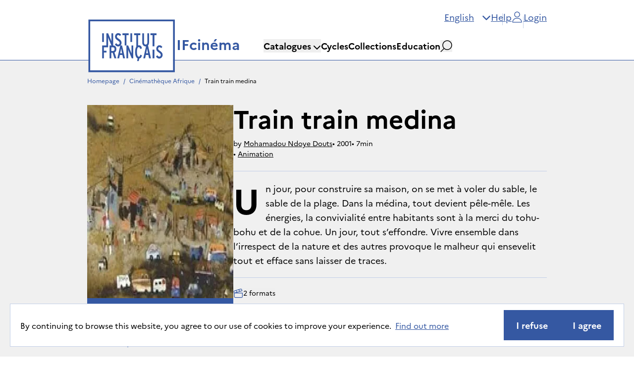

--- FILE ---
content_type: text/html; charset=utf-8
request_url: https://ifcinema.institutfrancais.com/en/movie?id=e9a541bd-10d0-1a44-4aed-092325635b8d
body_size: 19448
content:
<!DOCTYPE html><html lang="en"><head><meta name="viewport" content="width=device-width"/><meta charSet="utf-8"/><title>IFcinéma - Train train medina</title><meta name="description" content="Un jour, pour construire sa maison, on se met à voler du sable, le sable de la plage.
Dans la médina, tout devient pêle-mêle. Les énergies, la convivialité entr"/><meta name="next-head-count" content="4"/><meta http-equiv="x-ua-compatible" content="IE=edge"/><link rel="dns-prefetch" href="https://ifcinema-auth.institutfrancais.com"/><link rel="dns-prefetch" href="https://ifcinema-api.institutfrancais.com"/><link rel="dns-prefetch" href="https://image-resize.lab.arte.tv"/><link rel="apple-touch-icon" sizes="57x57" href="/favicons/favicon-57x57.png"/><link rel="apple-touch-icon" sizes="60x60" href="/favicons/favicon-60x60.png"/><link rel="apple-touch-icon" sizes="72x72" href="/favicons/favicon-72x72.png"/><link rel="apple-touch-icon" sizes="76x76" href="/favicons/favicon-76x76.png"/><link rel="apple-touch-icon" sizes="114x114" href="/favicons/favicon-114x114.png"/><link rel="apple-touch-icon" sizes="120x120" href="/favicons/favicon-120x120.png"/><link rel="apple-touch-icon" sizes="144x144" href="/favicons/favicon-144x144.png"/><link rel="apple-touch-icon" sizes="152x152" href="/favicons/favicon-152x152.png"/><link rel="apple-touch-icon" sizes="180x180" href="/favicons/favicon-180x180.png"/><link rel="icon" type="image/png" href="/favicons/favicon-16x16.png" sizes="16x16"/><link rel="icon" type="image/png" href="/favicons/favicon-32x32.png" sizes="32x32"/><link rel="icon" type="image/png" href="/favicons/favicon-48x48.png" sizes="48x48"/><link rel="icon" type="image/png" href="/favicons/favicon-72x72.png" sizes="72x72"/><link rel="icon" type="image/png" href="/favicons/favicon-96x96.png" sizes="96x96"/><link rel="icon" type="image/png" href="/favicons/favicon-144x144.png" sizes="144x144"/><link rel="icon" type="image/png" href="/favicons/favicon-192x192.png" sizes="192x192"/><link rel="manifest" href="/favicons/manifest.json"/><meta name="apple-mobile-web-app-title" content="IF Cinéma"/><meta name="apple-mobile-web-app-status-bar-style" content="black-translucent"/><meta name="application-name" content="IF Cinéma"/><meta name="msapplication-TileColor" content="#2d89ef"/><meta name="msapplication-TileImage" content="/ms-icon-144x144.png"/><meta name="msapplication-config" content="/browserconfig.xml"/><meta name="theme-color" content="#ffffff"/><link rel="shortcut icon" href="/favicons/favicon.ico"/><style type="text/css">:root, :host {
  --fa-font-solid: normal 900 1em/1 &quot;Font Awesome 6 Free&quot;;
  --fa-font-regular: normal 400 1em/1 &quot;Font Awesome 6 Free&quot;;
  --fa-font-light: normal 300 1em/1 &quot;Font Awesome 6 Pro&quot;;
  --fa-font-thin: normal 100 1em/1 &quot;Font Awesome 6 Pro&quot;;
  --fa-font-duotone: normal 900 1em/1 &quot;Font Awesome 6 Duotone&quot;;
  --fa-font-duotone-regular: normal 400 1em/1 &quot;Font Awesome 6 Duotone&quot;;
  --fa-font-duotone-light: normal 300 1em/1 &quot;Font Awesome 6 Duotone&quot;;
  --fa-font-duotone-thin: normal 100 1em/1 &quot;Font Awesome 6 Duotone&quot;;
  --fa-font-brands: normal 400 1em/1 &quot;Font Awesome 6 Brands&quot;;
  --fa-font-sharp-solid: normal 900 1em/1 &quot;Font Awesome 6 Sharp&quot;;
  --fa-font-sharp-regular: normal 400 1em/1 &quot;Font Awesome 6 Sharp&quot;;
  --fa-font-sharp-light: normal 300 1em/1 &quot;Font Awesome 6 Sharp&quot;;
  --fa-font-sharp-thin: normal 100 1em/1 &quot;Font Awesome 6 Sharp&quot;;
  --fa-font-sharp-duotone-solid: normal 900 1em/1 &quot;Font Awesome 6 Sharp Duotone&quot;;
  --fa-font-sharp-duotone-regular: normal 400 1em/1 &quot;Font Awesome 6 Sharp Duotone&quot;;
  --fa-font-sharp-duotone-light: normal 300 1em/1 &quot;Font Awesome 6 Sharp Duotone&quot;;
  --fa-font-sharp-duotone-thin: normal 100 1em/1 &quot;Font Awesome 6 Sharp Duotone&quot;;
}

svg:not(:root).svg-inline--fa, svg:not(:host).svg-inline--fa {
  overflow: visible;
  box-sizing: content-box;
}

.svg-inline--fa {
  display: var(--fa-display, inline-block);
  height: 1em;
  overflow: visible;
  vertical-align: -0.125em;
}
.svg-inline--fa.fa-2xs {
  vertical-align: 0.1em;
}
.svg-inline--fa.fa-xs {
  vertical-align: 0em;
}
.svg-inline--fa.fa-sm {
  vertical-align: -0.0714285705em;
}
.svg-inline--fa.fa-lg {
  vertical-align: -0.2em;
}
.svg-inline--fa.fa-xl {
  vertical-align: -0.25em;
}
.svg-inline--fa.fa-2xl {
  vertical-align: -0.3125em;
}
.svg-inline--fa.fa-pull-left {
  margin-right: var(--fa-pull-margin, 0.3em);
  width: auto;
}
.svg-inline--fa.fa-pull-right {
  margin-left: var(--fa-pull-margin, 0.3em);
  width: auto;
}
.svg-inline--fa.fa-li {
  width: var(--fa-li-width, 2em);
  top: 0.25em;
}
.svg-inline--fa.fa-fw {
  width: var(--fa-fw-width, 1.25em);
}

.fa-layers svg.svg-inline--fa {
  bottom: 0;
  left: 0;
  margin: auto;
  position: absolute;
  right: 0;
  top: 0;
}

.fa-layers-counter, .fa-layers-text {
  display: inline-block;
  position: absolute;
  text-align: center;
}

.fa-layers {
  display: inline-block;
  height: 1em;
  position: relative;
  text-align: center;
  vertical-align: -0.125em;
  width: 1em;
}
.fa-layers svg.svg-inline--fa {
  transform-origin: center center;
}

.fa-layers-text {
  left: 50%;
  top: 50%;
  transform: translate(-50%, -50%);
  transform-origin: center center;
}

.fa-layers-counter {
  background-color: var(--fa-counter-background-color, #ff253a);
  border-radius: var(--fa-counter-border-radius, 1em);
  box-sizing: border-box;
  color: var(--fa-inverse, #fff);
  line-height: var(--fa-counter-line-height, 1);
  max-width: var(--fa-counter-max-width, 5em);
  min-width: var(--fa-counter-min-width, 1.5em);
  overflow: hidden;
  padding: var(--fa-counter-padding, 0.25em 0.5em);
  right: var(--fa-right, 0);
  text-overflow: ellipsis;
  top: var(--fa-top, 0);
  transform: scale(var(--fa-counter-scale, 0.25));
  transform-origin: top right;
}

.fa-layers-bottom-right {
  bottom: var(--fa-bottom, 0);
  right: var(--fa-right, 0);
  top: auto;
  transform: scale(var(--fa-layers-scale, 0.25));
  transform-origin: bottom right;
}

.fa-layers-bottom-left {
  bottom: var(--fa-bottom, 0);
  left: var(--fa-left, 0);
  right: auto;
  top: auto;
  transform: scale(var(--fa-layers-scale, 0.25));
  transform-origin: bottom left;
}

.fa-layers-top-right {
  top: var(--fa-top, 0);
  right: var(--fa-right, 0);
  transform: scale(var(--fa-layers-scale, 0.25));
  transform-origin: top right;
}

.fa-layers-top-left {
  left: var(--fa-left, 0);
  right: auto;
  top: var(--fa-top, 0);
  transform: scale(var(--fa-layers-scale, 0.25));
  transform-origin: top left;
}

.fa-1x {
  font-size: 1em;
}

.fa-2x {
  font-size: 2em;
}

.fa-3x {
  font-size: 3em;
}

.fa-4x {
  font-size: 4em;
}

.fa-5x {
  font-size: 5em;
}

.fa-6x {
  font-size: 6em;
}

.fa-7x {
  font-size: 7em;
}

.fa-8x {
  font-size: 8em;
}

.fa-9x {
  font-size: 9em;
}

.fa-10x {
  font-size: 10em;
}

.fa-2xs {
  font-size: 0.625em;
  line-height: 0.1em;
  vertical-align: 0.225em;
}

.fa-xs {
  font-size: 0.75em;
  line-height: 0.0833333337em;
  vertical-align: 0.125em;
}

.fa-sm {
  font-size: 0.875em;
  line-height: 0.0714285718em;
  vertical-align: 0.0535714295em;
}

.fa-lg {
  font-size: 1.25em;
  line-height: 0.05em;
  vertical-align: -0.075em;
}

.fa-xl {
  font-size: 1.5em;
  line-height: 0.0416666682em;
  vertical-align: -0.125em;
}

.fa-2xl {
  font-size: 2em;
  line-height: 0.03125em;
  vertical-align: -0.1875em;
}

.fa-fw {
  text-align: center;
  width: 1.25em;
}

.fa-ul {
  list-style-type: none;
  margin-left: var(--fa-li-margin, 2.5em);
  padding-left: 0;
}
.fa-ul &gt; li {
  position: relative;
}

.fa-li {
  left: calc(-1 * var(--fa-li-width, 2em));
  position: absolute;
  text-align: center;
  width: var(--fa-li-width, 2em);
  line-height: inherit;
}

.fa-border {
  border-color: var(--fa-border-color, #eee);
  border-radius: var(--fa-border-radius, 0.1em);
  border-style: var(--fa-border-style, solid);
  border-width: var(--fa-border-width, 0.08em);
  padding: var(--fa-border-padding, 0.2em 0.25em 0.15em);
}

.fa-pull-left {
  float: left;
  margin-right: var(--fa-pull-margin, 0.3em);
}

.fa-pull-right {
  float: right;
  margin-left: var(--fa-pull-margin, 0.3em);
}

.fa-beat {
  animation-name: fa-beat;
  animation-delay: var(--fa-animation-delay, 0s);
  animation-direction: var(--fa-animation-direction, normal);
  animation-duration: var(--fa-animation-duration, 1s);
  animation-iteration-count: var(--fa-animation-iteration-count, infinite);
  animation-timing-function: var(--fa-animation-timing, ease-in-out);
}

.fa-bounce {
  animation-name: fa-bounce;
  animation-delay: var(--fa-animation-delay, 0s);
  animation-direction: var(--fa-animation-direction, normal);
  animation-duration: var(--fa-animation-duration, 1s);
  animation-iteration-count: var(--fa-animation-iteration-count, infinite);
  animation-timing-function: var(--fa-animation-timing, cubic-bezier(0.28, 0.84, 0.42, 1));
}

.fa-fade {
  animation-name: fa-fade;
  animation-delay: var(--fa-animation-delay, 0s);
  animation-direction: var(--fa-animation-direction, normal);
  animation-duration: var(--fa-animation-duration, 1s);
  animation-iteration-count: var(--fa-animation-iteration-count, infinite);
  animation-timing-function: var(--fa-animation-timing, cubic-bezier(0.4, 0, 0.6, 1));
}

.fa-beat-fade {
  animation-name: fa-beat-fade;
  animation-delay: var(--fa-animation-delay, 0s);
  animation-direction: var(--fa-animation-direction, normal);
  animation-duration: var(--fa-animation-duration, 1s);
  animation-iteration-count: var(--fa-animation-iteration-count, infinite);
  animation-timing-function: var(--fa-animation-timing, cubic-bezier(0.4, 0, 0.6, 1));
}

.fa-flip {
  animation-name: fa-flip;
  animation-delay: var(--fa-animation-delay, 0s);
  animation-direction: var(--fa-animation-direction, normal);
  animation-duration: var(--fa-animation-duration, 1s);
  animation-iteration-count: var(--fa-animation-iteration-count, infinite);
  animation-timing-function: var(--fa-animation-timing, ease-in-out);
}

.fa-shake {
  animation-name: fa-shake;
  animation-delay: var(--fa-animation-delay, 0s);
  animation-direction: var(--fa-animation-direction, normal);
  animation-duration: var(--fa-animation-duration, 1s);
  animation-iteration-count: var(--fa-animation-iteration-count, infinite);
  animation-timing-function: var(--fa-animation-timing, linear);
}

.fa-spin {
  animation-name: fa-spin;
  animation-delay: var(--fa-animation-delay, 0s);
  animation-direction: var(--fa-animation-direction, normal);
  animation-duration: var(--fa-animation-duration, 2s);
  animation-iteration-count: var(--fa-animation-iteration-count, infinite);
  animation-timing-function: var(--fa-animation-timing, linear);
}

.fa-spin-reverse {
  --fa-animation-direction: reverse;
}

.fa-pulse,
.fa-spin-pulse {
  animation-name: fa-spin;
  animation-direction: var(--fa-animation-direction, normal);
  animation-duration: var(--fa-animation-duration, 1s);
  animation-iteration-count: var(--fa-animation-iteration-count, infinite);
  animation-timing-function: var(--fa-animation-timing, steps(8));
}

@media (prefers-reduced-motion: reduce) {
  .fa-beat,
.fa-bounce,
.fa-fade,
.fa-beat-fade,
.fa-flip,
.fa-pulse,
.fa-shake,
.fa-spin,
.fa-spin-pulse {
    animation-delay: -1ms;
    animation-duration: 1ms;
    animation-iteration-count: 1;
    transition-delay: 0s;
    transition-duration: 0s;
  }
}
@keyframes fa-beat {
  0%, 90% {
    transform: scale(1);
  }
  45% {
    transform: scale(var(--fa-beat-scale, 1.25));
  }
}
@keyframes fa-bounce {
  0% {
    transform: scale(1, 1) translateY(0);
  }
  10% {
    transform: scale(var(--fa-bounce-start-scale-x, 1.1), var(--fa-bounce-start-scale-y, 0.9)) translateY(0);
  }
  30% {
    transform: scale(var(--fa-bounce-jump-scale-x, 0.9), var(--fa-bounce-jump-scale-y, 1.1)) translateY(var(--fa-bounce-height, -0.5em));
  }
  50% {
    transform: scale(var(--fa-bounce-land-scale-x, 1.05), var(--fa-bounce-land-scale-y, 0.95)) translateY(0);
  }
  57% {
    transform: scale(1, 1) translateY(var(--fa-bounce-rebound, -0.125em));
  }
  64% {
    transform: scale(1, 1) translateY(0);
  }
  100% {
    transform: scale(1, 1) translateY(0);
  }
}
@keyframes fa-fade {
  50% {
    opacity: var(--fa-fade-opacity, 0.4);
  }
}
@keyframes fa-beat-fade {
  0%, 100% {
    opacity: var(--fa-beat-fade-opacity, 0.4);
    transform: scale(1);
  }
  50% {
    opacity: 1;
    transform: scale(var(--fa-beat-fade-scale, 1.125));
  }
}
@keyframes fa-flip {
  50% {
    transform: rotate3d(var(--fa-flip-x, 0), var(--fa-flip-y, 1), var(--fa-flip-z, 0), var(--fa-flip-angle, -180deg));
  }
}
@keyframes fa-shake {
  0% {
    transform: rotate(-15deg);
  }
  4% {
    transform: rotate(15deg);
  }
  8%, 24% {
    transform: rotate(-18deg);
  }
  12%, 28% {
    transform: rotate(18deg);
  }
  16% {
    transform: rotate(-22deg);
  }
  20% {
    transform: rotate(22deg);
  }
  32% {
    transform: rotate(-12deg);
  }
  36% {
    transform: rotate(12deg);
  }
  40%, 100% {
    transform: rotate(0deg);
  }
}
@keyframes fa-spin {
  0% {
    transform: rotate(0deg);
  }
  100% {
    transform: rotate(360deg);
  }
}
.fa-rotate-90 {
  transform: rotate(90deg);
}

.fa-rotate-180 {
  transform: rotate(180deg);
}

.fa-rotate-270 {
  transform: rotate(270deg);
}

.fa-flip-horizontal {
  transform: scale(-1, 1);
}

.fa-flip-vertical {
  transform: scale(1, -1);
}

.fa-flip-both,
.fa-flip-horizontal.fa-flip-vertical {
  transform: scale(-1, -1);
}

.fa-rotate-by {
  transform: rotate(var(--fa-rotate-angle, 0));
}

.fa-stack {
  display: inline-block;
  vertical-align: middle;
  height: 2em;
  position: relative;
  width: 2.5em;
}

.fa-stack-1x,
.fa-stack-2x {
  bottom: 0;
  left: 0;
  margin: auto;
  position: absolute;
  right: 0;
  top: 0;
  z-index: var(--fa-stack-z-index, auto);
}

.svg-inline--fa.fa-stack-1x {
  height: 1em;
  width: 1.25em;
}
.svg-inline--fa.fa-stack-2x {
  height: 2em;
  width: 2.5em;
}

.fa-inverse {
  color: var(--fa-inverse, #fff);
}

.sr-only,
.fa-sr-only {
  position: absolute;
  width: 1px;
  height: 1px;
  padding: 0;
  margin: -1px;
  overflow: hidden;
  clip: rect(0, 0, 0, 0);
  white-space: nowrap;
  border-width: 0;
}

.sr-only-focusable:not(:focus),
.fa-sr-only-focusable:not(:focus) {
  position: absolute;
  width: 1px;
  height: 1px;
  padding: 0;
  margin: -1px;
  overflow: hidden;
  clip: rect(0, 0, 0, 0);
  white-space: nowrap;
  border-width: 0;
}

.svg-inline--fa .fa-primary {
  fill: var(--fa-primary-color, currentColor);
  opacity: var(--fa-primary-opacity, 1);
}

.svg-inline--fa .fa-secondary {
  fill: var(--fa-secondary-color, currentColor);
  opacity: var(--fa-secondary-opacity, 0.4);
}

.svg-inline--fa.fa-swap-opacity .fa-primary {
  opacity: var(--fa-secondary-opacity, 0.4);
}

.svg-inline--fa.fa-swap-opacity .fa-secondary {
  opacity: var(--fa-primary-opacity, 1);
}

.svg-inline--fa mask .fa-primary,
.svg-inline--fa mask .fa-secondary {
  fill: black;
}</style><link rel="preload" href="/_next/static/css/a39b122f83faf755.css" as="style"/><link rel="stylesheet" href="/_next/static/css/a39b122f83faf755.css" data-n-g=""/><noscript data-n-css=""></noscript><script defer="" nomodule="" src="/_next/static/chunks/polyfills-5cd94c89d3acac5f.js"></script><script src="/_next/static/chunks/webpack-42beed548739cfdb.js" defer=""></script><script src="/_next/static/chunks/framework-79bce4a3a540b080.js" defer=""></script><script src="/_next/static/chunks/main-d736e22e412ddce2.js" defer=""></script><script src="/_next/static/chunks/pages/_app-dc6920305fba0d23.js" defer=""></script><script src="/_next/static/chunks/ff493b0a-3062bfbfff5eae82.js" defer=""></script><script src="/_next/static/chunks/9760-11aab9901e455dfc.js" defer=""></script><script src="/_next/static/chunks/9382-1f3dd3e10c2fdbb0.js" defer=""></script><script src="/_next/static/chunks/8950-b4f884ea864c4886.js" defer=""></script><script src="/_next/static/chunks/3674-5065ed90dc85fa74.js" defer=""></script><script src="/_next/static/chunks/5503-3923cd4239cc89fe.js" defer=""></script><script src="/_next/static/chunks/6182-ede5fd057ac91f45.js" defer=""></script><script src="/_next/static/chunks/722-7a3201c4b58045fe.js" defer=""></script><script src="/_next/static/chunks/156-1bbf47162b14f20b.js" defer=""></script><script src="/_next/static/chunks/pages/movie-88c2e2328f6c54d7.js" defer=""></script><script src="/_next/static/k3AclWGqZZHc0t4B2kNBa/_buildManifest.js" defer=""></script><script src="/_next/static/k3AclWGqZZHc0t4B2kNBa/_ssgManifest.js" defer=""></script><script src="/_next/static/k3AclWGqZZHc0t4B2kNBa/_middlewareManifest.js" defer=""></script></head><body><div id="__next" data-reactroot=""><div><main role="main" id="content"><ul class="flex flex-row overflow-hidden whitespace-pre px-44 max-xl:px-12 max-lg:px-6 pb-2 max-lg:pt-4 pt-8 text-sm bg-[#F0F0F0]"><li><a target="_self" class="text-blue underline-offset-8 hover:no-underline hover:text-black transition-colors no-underline" style="pointer-events:auto" href="/en">Homepage</a><span class="mx-2 text-blue">/</span></li><li><a target="_self" class="text-blue underline-offset-8 hover:no-underline hover:text-black transition-colors no-underline" style="pointer-events:auto" href="/en/catalog/afr">Cinémathèque Afrique</a><span class="mx-2 text-blue">/</span></li><li><button disabled="" class="text-black">Train train medina</button></li></ul><div class="flex flex-col gap-16 max-lg:gap-0"><section class="flex flex-col gap-4 bg-[#F0F0F0] pt-6"><div class="relative h-[300px] w-[230px] self-center"><a href="/movie?id=e9a541bd-10d0-1a44-4aed-092325635b8d"><img src="https://medias-ifcinema.lab.arte.tv//medias/prod/uploads/d2/2d/d22d4515-b852-07c0-9f86-da023c70d795.jpg" class="absolute inset-0 size-full object-cover" alt="Train train medina - Affiche"/></a></div><div class="flex flex-col bg-[#F0F0F0] text-base mt-3 px-6"><h1 class="text-5xl font-bold max-lg:self-center max-lg:text-center lg:text-6xl">Train train medina</h1><div class="flex flex-col gap-1 lg:gap-2 mt-4"><div class="flex flex-row flex-wrap gap-2"><span class="whitespace-pre">by<!-- --> <a target="_self" class="underline text-black hover:opacity-60 transition-opacity" style="pointer-events:auto" href="/en/search?q_text=Mohamadou%20Ndoye%20Douts">Mohamadou Ndoye Douts</a></span><span class="whitespace-pre"><span aria-hidden="true">• </span>2001</span><span class="whitespace-pre"><span aria-hidden="true">• </span>7min</span></div><div><span class="whitespace-pre"><span aria-hidden="true">• </span><a target="_self" class="underline text-black hover:opacity-60 transition-opacity hover:no-underline" style="pointer-events:auto" href="/en/movies?q_category=animation">Animation</a></span></div></div></div><div class="flex flex-col items-center gap-4 max-lg:bg-[#F0F0F0] px-6"><button class="inline-flex items-center gap-4 justify-center whitespace-nowrap ring-offset-background transition-colors focus-visible:outline-none focus-visible:ring-2 focus-visible:ring-ring focus-visible:ring-offset-2 disabled:pointer-events-none disabled:bg-[#F0F0F0] disabled:text-[#797676] disabled:border-none text-xl font-sans font-bold py-4 px-6 max-lg:px-4 border border-blue bg-blue text-white hover:bg-white hover:text-blue w-full"><svg height="24" width="24" class="h-6 w-6"><use href="/assets/cart.svg#cart"></use></svg>Order</button><button class="inline-flex items-center gap-4 justify-center whitespace-nowrap ring-offset-background transition-colors focus-visible:outline-none focus-visible:ring-2 focus-visible:ring-ring focus-visible:ring-offset-2 disabled:pointer-events-none disabled:bg-[#F0F0F0] disabled:text-[#797676] disabled:border-none text-xl font-sans font-bold py-4 px-6 max-lg:px-4 bg-transparent group w-[280px] text-blue hover:text-black" aria-label="Add to wishlist"><svg aria-hidden="true" focusable="false" data-prefix="fal" data-icon="heart" class="svg-inline--fa fa-heart group-hover:text-[#FF9575]" role="img" xmlns="http://www.w3.org/2000/svg" viewBox="0 0 512 512"><path fill="currentColor" d="M244 130.6l-12-13.5-4.2-4.7c-26-29.2-65.3-42.8-103.8-35.8c-53.3 9.7-92 56.1-92 110.3l0 3.5c0 32.3 13.4 63.1 37.1 85.1L253 446.8c.8 .7 1.9 1.2 3 1.2s2.2-.4 3-1.2L443 275.5c23.6-22 37-52.8 37-85.1l0-3.5c0-54.2-38.7-100.6-92-110.3c-38.5-7-77.8 6.6-103.8 35.8l-4.2 4.7-12 13.5c-3 3.4-7.4 5.4-12 5.4s-8.9-2-12-5.4zm34.9-57.1C311 48.4 352.7 37.7 393.7 45.1C462.2 57.6 512 117.3 512 186.9l0 3.5c0 36-13.1 70.6-36.6 97.5c-3.4 3.8-6.9 7.5-10.7 11l-184 171.3c-.8 .8-1.7 1.5-2.6 2.2c-6.3 4.9-14.1 7.5-22.1 7.5c-9.2 0-18-3.5-24.8-9.7L47.2 299c-3.8-3.5-7.3-7.2-10.7-11C13.1 261 0 226.4 0 190.4l0-3.5C0 117.3 49.8 57.6 118.3 45.1c40.9-7.4 82.6 3.2 114.7 28.4c6.7 5.3 13 11.1 18.7 17.6l4.2 4.7 4.2-4.7c4.2-4.7 8.6-9.1 13.3-13.1c1.8-1.5 3.6-3 5.4-4.5z"></path></svg>Add to wishlist</button></div><div class="flex flex-col text-base max-lg:bg-white max-lg:px-6 max-lg:pb-8"><p class="mt-6 py-5 text-xl leading-[29px] first-letter:float-left first-letter:mr-3 first-letter:text-7xl first-letter:font-bold lg:border-t-[1px] lg:border-t-gray-border">Un jour, pour construire sa maison, on se met à voler du sable, le sable de la plage.
Dans la médina, tout devient pêle-mêle. Les énergies, la convivialité entre habitants sont à la merci du tohu-bohu et de la cohue. Un jour, tout s’effondre.
Vivre ensemble dans l’irrespect de la nature et des autres provoque le malheur qui ensevelit tout et efface sans laisser de traces.</p><div class="flex flex-row gap-6 hover:cursor-pointer flex-wrap border-t-[1px] border-t-gray-border py-5 max-lg:gap-4"><button data-state="closed"><div class="flex flex-row flex-wrap gap-8 hover:cursor-pointer max-lg:gap-4"><span class="flex flex-row items-center gap-2 whitespace-pre"><svg height="24" width="24" class="size-5 text-blue"><use href="/assets/format.svg#format"></use></svg><span>2 formats</span></span></div></button></div><div class="flex flex-row flex-wrap items-center gap-[2px] whitespace-pre-wrap border-t-[1px] border-t-gray-border py-5"><svg height="24" width="24" class="mr-3 h-5 w-5"><use href="/assets/tag.svg#tag"></use></svg><a target="_self" class="underline text-black hover:opacity-60 transition-opacity first-letter:uppercase" style="pointer-events:auto" href="/en/search?q_text=architecture">architecture</a>, <a target="_self" class="underline text-black hover:opacity-60 transition-opacity first-letter:uppercase" style="pointer-events:auto" href="/en/search?q_text=sustainable%20development">sustainable development</a>, <a target="_self" class="underline text-black hover:opacity-60 transition-opacity first-letter:uppercase" style="pointer-events:auto" href="/en/search?q_text=cartoon">cartoon</a>, <a target="_self" class="underline text-black hover:opacity-60 transition-opacity first-letter:uppercase" style="pointer-events:auto" href="/en/search?q_text=North%20Africa">North Africa</a>, <a target="_self" class="underline text-black hover:opacity-60 transition-opacity first-letter:uppercase" style="pointer-events:auto" href="/en/search?q_text=ecology">ecology</a></div></div></section><div class="flex flex-row px-44 max-xl:px-12 max-lg:flex-col-reverse max-lg:gap-4 max-lg:bg-[#F0F0F0] max-lg:px-6 max-lg:py-6 lg:gap-20"><div class="flex flex-col max-lg:mt-5 lg:flex-1"><h2 class="text-2xl font-bold">Film listing</h2><div class="mt-6 flex w-full flex-row gap-5 max-lg:hidden"><ul class="inline-flex flex-col max-lg:w-full flex-1"><li class="flex w-full flex-row items-center border-t border-y-gray-border py-5"><span class="inline-block whitespace-pre text-sm font-bold uppercase">year</span><span class="ml-4 flex-1 text-base">2001</span></li><li class="flex w-full flex-row items-center border-t border-y-gray-border py-5"><span class="inline-block whitespace-pre text-sm font-bold uppercase">nationality</span><span class="ml-4 flex-1 text-base">Senegal</span></li><li class="flex w-full flex-row items-center border-t border-y-gray-border py-5 border-b"><span class="inline-block whitespace-pre text-sm font-bold uppercase">running time</span><span class="ml-4 flex-1 text-base">7min</span></li></ul><ul class="inline-flex flex-col max-lg:w-full flex-1"><li class="flex w-full flex-row items-center border-t border-y-gray-border py-5"><span class="inline-block whitespace-pre text-sm font-bold uppercase">colour</span><span class="ml-4 flex-1 text-base">Colour</span></li><li class="flex w-full flex-row items-center border-t border-y-gray-border py-5 border-b"><span class="inline-block whitespace-pre text-sm font-bold uppercase">producers</span><span class="ml-4 flex-1 text-base">Atelier graphoui</span></li></ul></div><div class="mt-6 flex flex-col gap-5 lg:hidden"><ul class="inline-flex flex-col max-lg:w-full"><li class="flex w-full flex-row items-center border-t border-y-gray-border py-5"><span class="inline-block whitespace-pre text-sm font-bold uppercase">year</span><span class="ml-4 flex-1 text-base">2001</span></li><li class="flex w-full flex-row items-center border-t border-y-gray-border py-5"><span class="inline-block whitespace-pre text-sm font-bold uppercase">nationality</span><span class="ml-4 flex-1 text-base">Senegal</span></li><li class="flex w-full flex-row items-center border-t border-y-gray-border py-5 border-b"><span class="inline-block whitespace-pre text-sm font-bold uppercase">running time</span><span class="ml-4 flex-1 text-base">7min</span></li></ul><ul class="inline-flex flex-col max-lg:w-full"><li class="flex w-full flex-row items-center border-t border-y-gray-border py-5"><span class="inline-block whitespace-pre text-sm font-bold uppercase">colour</span><span class="ml-4 flex-1 text-base">Colour</span></li><li class="flex w-full flex-row items-center border-t border-y-gray-border py-5 border-b"><span class="inline-block whitespace-pre text-sm font-bold uppercase">producers</span><span class="ml-4 flex-1 text-base">Atelier graphoui</span></li></ul></div></div><div class="relative max-lg:self-center lg:ml-auto"><div class="relative left-[calc(50%-32px)] top-1 z-40 h-2 w-16 -rotate-6 bg-green"></div><div class="flex items-center justify-center bg-[#F0F0F0] h-[225px] w-[400px] max-lg:h-[175px] max-lg:w-[312px] max-lg:bg-white"><svg height="24" width="24" class="size-16 text-gray"><use href="/assets/clapper.svg#clapper"></use></svg></div></div></div><div class="flex flex-row px-44 max-xl:px-12 max-xl:pr-12 max-lg:flex-col max-lg:gap-4 max-lg:px-6 max-lg:py-6 lg:gap-20"><div class="relative max-lg:self-center"><div class="relative left-[calc(50%-32px)] top-1 z-40 h-2 w-16 rotate-6 bg-green"></div><div class="flex items-center justify-center bg-[#F0F0F0] h-[225px] w-[400px] max-lg:h-[175px] max-lg:w-[312px]"><svg height="24" width="24" class="size-16 text-gray"><use href="/assets/clapper.svg#clapper"></use></svg></div></div><div class="flex flex-col gap-6"><h2 class="text-2xl font-bold">Resources pack</h2><ul class="flex flex-col border-b-[1px] border-b-gray-border"><li class="flex flex-row items-center gap-4 border-t-[1px] border-t-gray-border py-2"><span class="text-4xl font-bold">1</span><span class="text-base">media</span></li></ul></div></div><section class="flex flex-col gap-5 bg-[#EBEEF6] pt-8 pb-16 max-lg:py-10"><header class="flex flex-row items-center justify-between max-lg:flex-col max-lg:items-start max-lg:px-6 lg:px-12 xl:px-44"><h2 class="text-2xl font-bold">User reviews<!-- --> </h2></header><div class="mt-8 flex items-center justify-center max-lg:mt-0"><div class="flex flex-col items-center gap-6 rounded-br-[10px] border border-dashed border-gray-neutral px-20 py-10 max-lg:px-4"><span class="text-lg font-bold">Publish first review of « Train train medina »</span><button class="inline-flex items-center gap-4 justify-center whitespace-nowrap ring-offset-background transition-colors focus-visible:outline-none focus-visible:ring-2 focus-visible:ring-ring focus-visible:ring-offset-2 disabled:pointer-events-none disabled:bg-[#F0F0F0] disabled:text-[#797676] disabled:border-none text-xl font-sans py-4 px-6 max-lg:px-4 border border-blue bg-blue text-white hover:bg-white group font-bold no-underline hover:text-blue"><svg height="24" width="24"><use href="/assets/pen.svg#pen"></use></svg>Add my review</button></div></div></section><div class="mx-auto h-[1.5px] bg-[#E5E5E5] my-0 w-[75vw] max-lg:hidden"></div></div><div class="mx-auto h-[1.5px] bg-[#E5E5E5] my-0 w-[75vw] max-lg:hidden"></div><div class="fixed bottom-5 left-5 z-[100] flex w-[calc(100%-40px)] flex-row items-center justify-between gap-4 border border-gray-border bg-white px-5 py-3 max-lg:flex-col"><p>By continuing to browse this website, you agree to our use of cookies to improve your experience.<a target="_self" class="underline text-blue underline-offset-8 hover:no-underline hover:text-black transition-colors ml-2" style="pointer-events:auto" href="/en/terms-of-use"><a>Find out more</a></a></p><div class="flex flex-row gap-4 max-lg:mt-2"><button class="inline-flex items-center gap-4 justify-center whitespace-nowrap ring-offset-background transition-colors focus-visible:outline-none focus-visible:ring-2 focus-visible:ring-ring focus-visible:ring-offset-2 disabled:pointer-events-none disabled:bg-[#F0F0F0] disabled:text-[#797676] disabled:border-none text-xl font-sans font-bold py-4 px-6 max-lg:px-4 border border-blue bg-blue text-white hover:bg-white hover:text-blue ml-auto">I refuse</button><button class="inline-flex items-center gap-4 justify-center whitespace-nowrap ring-offset-background transition-colors focus-visible:outline-none focus-visible:ring-2 focus-visible:ring-ring focus-visible:ring-offset-2 disabled:pointer-events-none disabled:bg-[#F0F0F0] disabled:text-[#797676] disabled:border-none text-xl font-sans font-bold py-4 px-6 max-lg:px-4 border border-blue bg-blue text-white hover:bg-white hover:text-blue">I agree</button></div></div></main><footer role="contentinfo" class="bg-gray-light pt-10"><nav class="flex flex-row justify-around px-44 max-lg:px-12 max-sm:flex-col max-sm:gap-10" aria-label="Navigation de pied de page"><div class="flex flex-col items-center gap-12"><h2 class="relative text-2xl font-bold after:absolute after:-bottom-4 after:left-0 after:h-[6px] after:w-full after:bg-blue">The offer</h2><ul class="flex flex-col items-center gap-4"><li><a class="transition-opacity hover:opacity-70" href="/en/catalog/fr">French cinema</a></li><li><a class="transition-opacity hover:opacity-70" href="/en/catalog/afr">Cinémathèque Afrique</a></li><li><a class="transition-opacity hover:opacity-70" href="/en/cycles">Cycles</a></li><li><a class="transition-opacity hover:opacity-70" href="/en#collections">Collections</a></li><li><a class="transition-opacity hover:opacity-70" href="/en/education">Education</a></li></ul></div><div class="flex flex-col items-center gap-12"><h2 class="relative text-2xl font-bold after:absolute after:-bottom-4 after:left-0 after:h-[6px] after:w-full after:bg-blue">Help</h2><ul class="flex flex-col items-center gap-4"><li><a class="transition-opacity hover:opacity-70" href="/en/faq">Frequently Asked Questions</a></li><li><a class="transition-opacity hover:opacity-70" href="/en/contact">Contact us</a></li><li><a class="transition-opacity hover:opacity-70" href="/en/guide">User manuals</a></li><li><a class="transition-opacity hover:opacity-70" href="/en/communication-kit">Kit de communication</a></li></ul></div><div class="flex flex-col items-center gap-12"><h2 class="relative text-2xl font-bold after:absolute after:-bottom-4 after:left-0 after:h-[6px] after:w-full after:bg-blue">IFcinéma</h2><ul class="flex flex-col items-center gap-4"><li><a class="transition-opacity hover:opacity-70" href="/en/about">About</a></li><li><a class="transition-opacity hover:opacity-70" href="/en/legal">Credits</a></li><li><a class="transition-opacity hover:opacity-70" href="/en/privacy-policy">Privacy policy</a></li><li><a class="transition-opacity hover:opacity-70" href="/en/terms-of-use">Terms of Use</a></li><li><a class="transition-opacity hover:opacity-70" href="/en/accessibility">Accessibility statement</a></li></ul></div></nav><div class="relative mt-12 flex h-64 flex-row items-center justify-between bg-blue px-44 pt-6 text-white max-xl:h-auto max-xl:flex-col max-xl:items-center max-lg:px-6"><button type="button" class="absolute -top-10 right-10 max-lg:hidden"><img src="/img/back_to_top.svg" class="h-[100px] w-[100px]" alt="backToTop"/></button><div class="flex flex-row gap-4 max-xl:gap-8"><img src="/img/french_republic_logo.svg" class="h-[102px] w-[113px]" alt="logoFrenchRepublic" role="presentation"/><img src="/img/logo_if_inverted.svg" class="h-[107px] w-[180px]" alt="logoIF" role="presentation"/></div><div class="flex flex-col max-xl:mt-10"><span class="text-right text-xl max-xl:text-center">Institut français, tous droits réservés<!-- --> <!-- -->2026</span><ul class="mt-3 flex flex-row flex-wrap gap-8 text-sm max-lg:mt-6 max-lg:justify-center max-lg:gap-3"><li><a class="relative whitespace-pre pl-4 transition-opacity after:absolute after:-right-[16px] after:top-[5px] after:h-4 after:w-[1px] after:bg-white hover:opacity-70" href="/en/legal">Credits</a></li><li><a class="relative whitespace-pre pl-4 transition-opacity after:absolute after:-right-[16px] after:top-[5px] after:h-4 after:w-[1px] after:bg-white hover:opacity-70" href="/en/privacy-policy">Privacy policy</a></li><li><a class="relative whitespace-pre pl-4 transition-opacity after:absolute after:-right-[16px] after:top-[5px] after:h-4 after:w-[1px] after:bg-white hover:opacity-70" href="/en/terms-of-use">CGU</a></li><li><a class="whitespace-pre pl-4 transition-opacity hover:opacity-70" href="/en/accessibility">Accessibility statement</a></li></ul><ul class="mt-10 flex flex-row justify-end gap-10 max-xl:my-10 max-xl:justify-center"><li><a class="transition-opacity hover:opacity-70" href="https://www.facebook.com/institutfrancais.pageofficielle" target="_blank" rel="noopener noreferrer" aria-label="Facebook"><svg aria-hidden="true" focusable="false" data-prefix="fab" data-icon="facebook-f" class="svg-inline--fa fa-facebook-f h-6 w-6" role="img" xmlns="http://www.w3.org/2000/svg" viewBox="0 0 320 512"><path fill="currentColor" d="M80 299.3V512H196V299.3h86.5l18-97.8H196V166.9c0-51.7 20.3-71.5 72.7-71.5c16.3 0 29.4 .4 37 1.2V7.9C291.4 4 256.4 0 236.2 0C129.3 0 80 50.5 80 159.4v42.1H14v97.8H80z"></path></svg></a></li><li><a class="transition-opacity hover:opacity-70" href="https://www.instagram.com/if_officiel/" target="_blank" rel="noopener noreferrer" aria-label="Instagram"><svg aria-hidden="true" focusable="false" data-prefix="fab" data-icon="instagram" class="svg-inline--fa fa-instagram h-6 w-6" role="img" xmlns="http://www.w3.org/2000/svg" viewBox="0 0 448 512"><path fill="currentColor" d="M224.1 141c-63.6 0-114.9 51.3-114.9 114.9s51.3 114.9 114.9 114.9S339 319.5 339 255.9 287.7 141 224.1 141zm0 189.6c-41.1 0-74.7-33.5-74.7-74.7s33.5-74.7 74.7-74.7 74.7 33.5 74.7 74.7-33.6 74.7-74.7 74.7zm146.4-194.3c0 14.9-12 26.8-26.8 26.8-14.9 0-26.8-12-26.8-26.8s12-26.8 26.8-26.8 26.8 12 26.8 26.8zm76.1 27.2c-1.7-35.9-9.9-67.7-36.2-93.9-26.2-26.2-58-34.4-93.9-36.2-37-2.1-147.9-2.1-184.9 0-35.8 1.7-67.6 9.9-93.9 36.1s-34.4 58-36.2 93.9c-2.1 37-2.1 147.9 0 184.9 1.7 35.9 9.9 67.7 36.2 93.9s58 34.4 93.9 36.2c37 2.1 147.9 2.1 184.9 0 35.9-1.7 67.7-9.9 93.9-36.2 26.2-26.2 34.4-58 36.2-93.9 2.1-37 2.1-147.8 0-184.8zM398.8 388c-7.8 19.6-22.9 34.7-42.6 42.6-29.5 11.7-99.5 9-132.1 9s-102.7 2.6-132.1-9c-19.6-7.8-34.7-22.9-42.6-42.6-11.7-29.5-9-99.5-9-132.1s-2.6-102.7 9-132.1c7.8-19.6 22.9-34.7 42.6-42.6 29.5-11.7 99.5-9 132.1-9s102.7-2.6 132.1 9c19.6 7.8 34.7 22.9 42.6 42.6 11.7 29.5 9 99.5 9 132.1s2.7 102.7-9 132.1z"></path></svg></a></li><li><a class="transition-opacity hover:opacity-70" href="https://www.youtube.com/channel/UCyH-0RuevR7ia8j1OYQrHTw" target="_blank" rel="noopener noreferrer" aria-label="YouTube"><svg aria-hidden="true" focusable="false" data-prefix="fab" data-icon="youtube" class="svg-inline--fa fa-youtube h-6 w-6" role="img" xmlns="http://www.w3.org/2000/svg" viewBox="0 0 576 512"><path fill="currentColor" d="M549.655 124.083c-6.281-23.65-24.787-42.276-48.284-48.597C458.781 64 288 64 288 64S117.22 64 74.629 75.486c-23.497 6.322-42.003 24.947-48.284 48.597-11.412 42.867-11.412 132.305-11.412 132.305s0 89.438 11.412 132.305c6.281 23.65 24.787 41.5 48.284 47.821C117.22 448 288 448 288 448s170.78 0 213.371-11.486c23.497-6.321 42.003-24.171 48.284-47.821 11.412-42.867 11.412-132.305 11.412-132.305s0-89.438-11.412-132.305zm-317.51 213.508V175.185l142.739 81.205-142.739 81.201z"></path></svg></a></li><li><a class="transition-opacity hover:opacity-70" href="https://www.linkedin.com/company/ifparis/" target="_blank" rel="noopener noreferrer" aria-label="LinkedIn"><svg aria-hidden="true" focusable="false" data-prefix="fab" data-icon="linkedin-in" class="svg-inline--fa fa-linkedin-in h-6 w-6" role="img" xmlns="http://www.w3.org/2000/svg" viewBox="0 0 448 512"><path fill="currentColor" d="M100.28 448H7.4V148.9h92.88zM53.79 108.1C24.09 108.1 0 83.5 0 53.8a53.79 53.79 0 0 1 107.58 0c0 29.7-24.1 54.3-53.79 54.3zM447.9 448h-92.68V302.4c0-34.7-.7-79.2-48.29-79.2-48.29 0-55.69 37.7-55.69 76.7V448h-92.78V148.9h89.08v40.8h1.3c12.4-23.5 42.69-48.3 87.88-48.3 94 0 111.28 61.9 111.28 142.3V448z"></path></svg></a></li></ul></div></div></footer></div><iframe style="display:none" src="about:blank" title="Connection Iframe"></iframe></div><script id="__NEXT_DATA__" type="application/json">{"props":{"isServer":true,"initialState":{"UI":{"menuMobileIsOpen":false,"searchModalIsOpen":false,"connectionModalIsOpen":false,"orderModalIsOpen":false,"addedToCartModalIsOpen":false,"orderedRecentlyErrorModalIsOpen":false,"alreadyInCartErrorModalIsOpen":false,"notEnoughCreditErrorModalIsOpen":false,"creditsRequestModalIsOpen":false,"reactivateAccountModalIsOpen":false,"addReviewModalIsOpen":false,"reviewModalIsOpen":false,"reviewDeletionConfirmationModalIsOpen":false,"genericErrorMessage":"","genericErrorModalIsOpen":false,"digitalOrderModalIsOpen":false},"homepage":{"isLoading":false},"movie":{"isLoading":false,"data":{"title":"Train train medina","originalTitle":"Train train medina","synopsis":"Un jour, pour construire sa maison, on se met à voler du sable, le sable de la plage.\nDans la médina, tout devient pêle-mêle. Les énergies, la convivialité entre habitants sont à la merci du tohu-bohu et de la cohue. Un jour, tout s’effondre.\nVivre ensemble dans l’irrespect de la nature et des autres provoque le malheur qui ensevelit tout et efface sans laisser de traces.","subtitle":null,"duration":7,"productionYear":2001,"keywords":[{"code":"architecture","name":"architecture","hidden":false,"createdAt":"2019-11-29T18:24:47Z","updatedAt":"2019-11-29T18:26:08Z","createdBy":"6224847965814ecea7fae57e835b4fda","updatedBy":"6224847965814ecea7fae57e835b4fda","_links":{"self":{"href":"http://ifcinema-api.institutfrancais.com:443/keywords/a47e7b57-9bd8-4c81-2a3f-48322f6cf90d"}},"id":"a47e7b57-9bd8-4c81-2a3f-48322f6cf90d"},{"code":"sustainable-development","name":"sustainable development","hidden":false,"createdAt":"2019-11-29T18:24:47Z","updatedAt":"2019-11-29T18:26:07Z","createdBy":"6224847965814ecea7fae57e835b4fda","updatedBy":"6224847965814ecea7fae57e835b4fda","_links":{"self":{"href":"http://ifcinema-api.institutfrancais.com:443/keywords/31f48a67-ee6f-fb8d-41df-79b21950186a"}},"id":"31f48a67-ee6f-fb8d-41df-79b21950186a"},{"code":"cartoon","name":"cartoon","hidden":false,"createdAt":"2019-11-29T18:24:47Z","updatedAt":"2019-11-29T18:26:08Z","createdBy":"6224847965814ecea7fae57e835b4fda","updatedBy":"6224847965814ecea7fae57e835b4fda","_links":{"self":{"href":"http://ifcinema-api.institutfrancais.com:443/keywords/7c0bd2c1-120a-6094-310c-003fa0bb56d4"}},"id":"7c0bd2c1-120a-6094-310c-003fa0bb56d4"},{"code":"north-africa","name":"North Africa","hidden":false,"createdAt":"2019-11-29T18:24:47Z","updatedAt":"2019-11-29T18:26:07Z","createdBy":"6224847965814ecea7fae57e835b4fda","updatedBy":"6224847965814ecea7fae57e835b4fda","_links":{"self":{"href":"http://ifcinema-api.institutfrancais.com:443/keywords/f8f9222c-3926-6fb4-cdd1-26cdde0df0fd"}},"id":"f8f9222c-3926-6fb4-cdd1-26cdde0df0fd"},{"code":"ecology","name":"ecology","hidden":false,"createdAt":"2019-11-29T18:24:49Z","updatedAt":"2019-11-29T18:26:09Z","createdBy":"6224847965814ecea7fae57e835b4fda","updatedBy":"6224847965814ecea7fae57e835b4fda","_links":{"self":{"href":"http://ifcinema-api.institutfrancais.com:443/keywords/5bd53078-9d68-fb13-5d1b-4ce4998e69a2"}},"id":"5bd53078-9d68-fb13-5d1b-4ce4998e69a2"}],"colorType":"colored","actors":[],"composers":[],"directors":[{"country":{"name":"Senegal","hidden":false,"code":"SEN","_links":{"self":{"href":"http://ifcinema-api.institutfrancais.com:443/work-countries/c1fa3378-bd2b-3afa-56ec-c6aa96310652"}},"id":"c1fa3378-bd2b-3afa-56ec-c6aa96310652"},"firstName":"Mohamadou","lastName":"Ndoye douts","type":"person","_links":{"self":{"href":"http://ifcinema-api.institutfrancais.com:443/contributors/78c1f075-ae3e-f639-c836-afd031bd9609"}},"id":"78c1f075-ae3e-f639-c836-afd031bd9609"}],"directorsOfPhotography":[],"producers":[{"country":null,"name":"Atelier graphoui","type":"organization","_links":{"self":{"href":"http://ifcinema-api.institutfrancais.com:443/contributors/716766fe-a4a1-010c-a362-2090102d6cac"}},"id":"716766fe-a4a1-010c-a362-2090102d6cac"}],"scenario":[],"genres":[],"themes":[{"code":"environment","name":"Environment","_links":{"self":{"href":"http://ifcinema-api.institutfrancais.com:443/themes/f699b2ff-4bbb-cad5-4643-b3620be86463"}},"id":"f699b2ff-4bbb-cad5-4643-b3620be86463"},{"code":"arts-and-culture","name":"Arts and culture","_links":{"self":{"href":"http://ifcinema-api.institutfrancais.com:443/themes/b3845250-9ebd-3a5a-a8cb-39f89fb03f41"}},"id":"b3845250-9ebd-3a5a-a8cb-39f89fb03f41"},{"code":"geography","name":"Geography","_links":{"self":{"href":"http://ifcinema-api.institutfrancais.com:443/themes/2721d41e-3f26-145b-4032-bc63da4fb730"}},"id":"2721d41e-3f26-145b-4032-bc63da4fb730"}],"educationalFiles":[],"originalAudioLanguages":[],"catalogCountries":[],"productionCountries":[{"name":"Senegal","hidden":false,"code":"SEN","_links":{"self":{"href":"http://ifcinema-api.institutfrancais.com:443/work-countries/c1fa3378-bd2b-3afa-56ec-c6aa96310652"}},"id":"c1fa3378-bd2b-3afa-56ec-c6aa96310652"}],"shootingCountries":[],"credits":[],"poster":{"name":"Train train medina - Affiche","files":[{"name":"d22d4515-b852-07c0-9f86-da023c70d795.jpg","url":"https://ifcinemastorage.lab.arte.tv/medias/prod/uploads/d2/2d/d22d4515-b852-07c0-9f86-da023c70d795.jpg","ext":"jpg","id":"d22d4515-b852-07c0-9f86-da023c70d795"}],"_links":{"self":{"href":"http://ifcinema-api.institutfrancais.com:443/assets/5931eff4-aa2d-9ca7-f417-e24b37350ea5"}},"id":"5931eff4-aa2d-9ca7-f417-e24b37350ea5"},"status":"published","workType":"movie","alternativeIds":{"DRUPAL_ID":"17398"},"catalogs":[{"name":"Cinémathèque Afrique","hidden":false,"code":"afr","description":"Our Cinémathèque Afrique catalogue contains over 1,700 films from the beginning of African cinema to the present, more than 600 of which are available for non-commercial public screenings. Revered cinema classics by directors such as Sembene Ousmane, Souleymane Cissé, Idrissa Ouédraogo and Moustapha Alassane rub shoulders with Yennenga Stallion Fespaco Grand Prix winners and recent productions by young film-makers, including the short film “Will My Parent Come to See Me” by Mo Harawe, the documentary “The Spectre of Boko Haram” by Cyrielle Raingou and the war movie “Nome” by Sana Na N’Hada.","_links":{"self":{"href":"http://ifcinema-api.institutfrancais.com:443/movie-catalogs/0b4e874f-4973-bfb7-5120-2c39cc5e195a"}},"id":"0b4e874f-4973-bfb7-5120-2c39cc5e195a"}],"durationType":"short-film","category":{"name":"Animation","hidden":false,"code":"animation","_links":{"self":{"href":"http://ifcinema-api.institutfrancais.com:443/movie-categories/b880faca-c111-9ecc-ab45-c50e0b908ea9"}},"id":"b880faca-c111-9ecc-ab45-c50e0b908ea9"},"firstMovie":false,"restored":false,"filmingFormat":"","_links":{"self":{"href":"http://ifcinema-api.institutfrancais.com:443/movies/e9a541bd-10d0-1a44-4aed-092325635b8d"},"contract":{"href":"http://ifcinema-api.institutfrancais.com:443/legal-contracts/e9a541bd-10d0-1a44-4aed-092325635b8d","extra":{"freeStartingAt":null,"freeEndingAt":null,"startingAt":"2008-10-10T00:00Z","freeEnabled":false,"endingAt":"2015-10-09T00:00Z"}}},"id":"e9a541bd-10d0-1a44-4aed-092325635b8d","cycles":[],"legalContracts":[{"startingAt":"2008-10-10T00:00Z","endingAt":"2015-10-09T00:00Z","rightHolders":[],"distributors":[],"excludedCountries":[],"movies":[{"title":"Train train medina","originalTitle":"Train train medina","synopsis":"Un jour, pour construire sa maison, on se met à voler du sable, le sable de la plage.\nDans la médina, tout devient pêle-mêle. Les énergies, la convivialité entre habitants sont à la merci du tohu-bohu et de la cohue. Un jour, tout s’effondre.\nVivre ensemble dans l’irrespect de la nature et des autres provoque le malheur qui ensevelit tout et efface sans laisser de traces.","subtitle":null,"duration":7,"productionYear":2001,"keywords":[{"code":"architecture","name":"architecture","hidden":false,"createdAt":"2019-11-29T18:24:47Z","updatedAt":"2019-11-29T18:26:08Z","createdBy":"6224847965814ecea7fae57e835b4fda","updatedBy":"6224847965814ecea7fae57e835b4fda","_links":{"self":{"href":"http://ifcinema-api.institutfrancais.com:443/keywords/a47e7b57-9bd8-4c81-2a3f-48322f6cf90d"}},"id":"a47e7b57-9bd8-4c81-2a3f-48322f6cf90d"},{"code":"sustainable-development","name":"sustainable development","hidden":false,"createdAt":"2019-11-29T18:24:47Z","updatedAt":"2019-11-29T18:26:07Z","createdBy":"6224847965814ecea7fae57e835b4fda","updatedBy":"6224847965814ecea7fae57e835b4fda","_links":{"self":{"href":"http://ifcinema-api.institutfrancais.com:443/keywords/31f48a67-ee6f-fb8d-41df-79b21950186a"}},"id":"31f48a67-ee6f-fb8d-41df-79b21950186a"},{"code":"cartoon","name":"cartoon","hidden":false,"createdAt":"2019-11-29T18:24:47Z","updatedAt":"2019-11-29T18:26:08Z","createdBy":"6224847965814ecea7fae57e835b4fda","updatedBy":"6224847965814ecea7fae57e835b4fda","_links":{"self":{"href":"http://ifcinema-api.institutfrancais.com:443/keywords/7c0bd2c1-120a-6094-310c-003fa0bb56d4"}},"id":"7c0bd2c1-120a-6094-310c-003fa0bb56d4"},{"code":"north-africa","name":"North Africa","hidden":false,"createdAt":"2019-11-29T18:24:47Z","updatedAt":"2019-11-29T18:26:07Z","createdBy":"6224847965814ecea7fae57e835b4fda","updatedBy":"6224847965814ecea7fae57e835b4fda","_links":{"self":{"href":"http://ifcinema-api.institutfrancais.com:443/keywords/f8f9222c-3926-6fb4-cdd1-26cdde0df0fd"}},"id":"f8f9222c-3926-6fb4-cdd1-26cdde0df0fd"},{"code":"ecology","name":"ecology","hidden":false,"createdAt":"2019-11-29T18:24:49Z","updatedAt":"2019-11-29T18:26:09Z","createdBy":"6224847965814ecea7fae57e835b4fda","updatedBy":"6224847965814ecea7fae57e835b4fda","_links":{"self":{"href":"http://ifcinema-api.institutfrancais.com:443/keywords/5bd53078-9d68-fb13-5d1b-4ce4998e69a2"}},"id":"5bd53078-9d68-fb13-5d1b-4ce4998e69a2"}],"colorType":"colored","actors":[],"composers":[],"directors":[{"country":{"name":"Senegal","hidden":false,"code":"SEN","_links":{"self":{"href":"http://ifcinema-api.institutfrancais.com:443/work-countries/c1fa3378-bd2b-3afa-56ec-c6aa96310652"}},"id":"c1fa3378-bd2b-3afa-56ec-c6aa96310652"},"firstName":"Mohamadou","lastName":"Ndoye douts","type":"person","_links":{"self":{"href":"http://ifcinema-api.institutfrancais.com:443/contributors/78c1f075-ae3e-f639-c836-afd031bd9609"}},"id":"78c1f075-ae3e-f639-c836-afd031bd9609"}],"directorsOfPhotography":[],"producers":[{"country":null,"name":"Atelier graphoui","type":"organization","_links":{"self":{"href":"http://ifcinema-api.institutfrancais.com:443/contributors/716766fe-a4a1-010c-a362-2090102d6cac"}},"id":"716766fe-a4a1-010c-a362-2090102d6cac"}],"scenario":[],"genres":[],"themes":[{"code":"environment","name":"Environment","_links":{"self":{"href":"http://ifcinema-api.institutfrancais.com:443/themes/f699b2ff-4bbb-cad5-4643-b3620be86463"}},"id":"f699b2ff-4bbb-cad5-4643-b3620be86463"},{"code":"arts-and-culture","name":"Arts and culture","_links":{"self":{"href":"http://ifcinema-api.institutfrancais.com:443/themes/b3845250-9ebd-3a5a-a8cb-39f89fb03f41"}},"id":"b3845250-9ebd-3a5a-a8cb-39f89fb03f41"},{"code":"geography","name":"Geography","_links":{"self":{"href":"http://ifcinema-api.institutfrancais.com:443/themes/2721d41e-3f26-145b-4032-bc63da4fb730"}},"id":"2721d41e-3f26-145b-4032-bc63da4fb730"}],"educationalFiles":[],"originalAudioLanguages":[],"catalogCountries":[],"productionCountries":[{"name":"Senegal","hidden":false,"code":"SEN","_links":{"self":{"href":"http://ifcinema-api.institutfrancais.com:443/work-countries/c1fa3378-bd2b-3afa-56ec-c6aa96310652"}},"id":"c1fa3378-bd2b-3afa-56ec-c6aa96310652"}],"shootingCountries":[],"credits":[],"poster":{"name":"Train train medina - Affiche","files":[{"name":"d22d4515-b852-07c0-9f86-da023c70d795.jpg","url":"https://ifcinemastorage.lab.arte.tv/medias/prod/uploads/d2/2d/d22d4515-b852-07c0-9f86-da023c70d795.jpg","ext":"jpg","id":"d22d4515-b852-07c0-9f86-da023c70d795"}],"_links":{"self":{"href":"http://ifcinema-api.institutfrancais.com:443/assets/5931eff4-aa2d-9ca7-f417-e24b37350ea5"}},"id":"5931eff4-aa2d-9ca7-f417-e24b37350ea5"},"status":"published","workType":"movie","alternativeIds":{"DRUPAL_ID":"17398"},"catalogs":[{"name":"Cinémathèque Afrique","hidden":false,"code":"afr","description":"Our Cinémathèque Afrique catalogue contains over 1,700 films from the beginning of African cinema to the present, more than 600 of which are available for non-commercial public screenings. Revered cinema classics by directors such as Sembene Ousmane, Souleymane Cissé, Idrissa Ouédraogo and Moustapha Alassane rub shoulders with Yennenga Stallion Fespaco Grand Prix winners and recent productions by young film-makers, including the short film “Will My Parent Come to See Me” by Mo Harawe, the documentary “The Spectre of Boko Haram” by Cyrielle Raingou and the war movie “Nome” by Sana Na N’Hada.","_links":{"self":{"href":"http://ifcinema-api.institutfrancais.com:443/movie-catalogs/0b4e874f-4973-bfb7-5120-2c39cc5e195a"}},"id":"0b4e874f-4973-bfb7-5120-2c39cc5e195a"}],"durationType":"short-film","category":{"name":"Animation","hidden":false,"code":"animation","_links":{"self":{"href":"http://ifcinema-api.institutfrancais.com:443/movie-categories/b880faca-c111-9ecc-ab45-c50e0b908ea9"}},"id":"b880faca-c111-9ecc-ab45-c50e0b908ea9"},"firstMovie":false,"restored":false,"filmingFormat":"","_links":{"self":{"href":"http://ifcinema-api.institutfrancais.com:443/movies/e9a541bd-10d0-1a44-4aed-092325635b8d"},"contract":{"href":"http://ifcinema-api.institutfrancais.com:443/legal-contracts/e9a541bd-10d0-1a44-4aed-092325635b8d","extra":{"freeStartingAt":null,"freeEndingAt":null,"startingAt":"2008-10-10T00:00Z","freeEnabled":false,"endingAt":"2015-10-09T00:00Z"}}},"id":"e9a541bd-10d0-1a44-4aed-092325635b8d"}],"recordId":"","freeEnabled":false,"_links":{"self":{"href":"http://ifcinema-api.institutfrancais.com:443/legal-contracts/71cba3f1-276e-4e67-9ea2-99557ed8d620"}},"id":"71cba3f1-276e-4e67-9ea2-99557ed8d620"}],"videoProducts":[{"type":{"name":"Betacam SP ","hidden":false,"code":"betacam-sp","productType":"physical","_links":{"self":{"href":"http://ifcinema-api.institutfrancais.com:443/video-types/780c16a0-7f72-6813-0e12-d822a49fca48"}},"id":"780c16a0-7f72-6813-0e12-d822a49fca48"},"videoFormats":[],"audioLanguages":[],"subtitleLanguages":[],"movie":{"title":"Train train medina","originalTitle":"Train train medina","synopsis":"Un jour, pour construire sa maison, on se met à voler du sable, le sable de la plage.\nDans la médina, tout devient pêle-mêle. Les énergies, la convivialité entre habitants sont à la merci du tohu-bohu et de la cohue. Un jour, tout s’effondre.\nVivre ensemble dans l’irrespect de la nature et des autres provoque le malheur qui ensevelit tout et efface sans laisser de traces.","subtitle":null,"duration":7,"productionYear":2001,"actors":[],"directors":[{"country":{"name":"Senegal","hidden":false,"code":"SEN","_links":{"self":{"href":"http://ifcinema-api.institutfrancais.com:443/work-countries/c1fa3378-bd2b-3afa-56ec-c6aa96310652"}},"id":"c1fa3378-bd2b-3afa-56ec-c6aa96310652"},"firstName":"Mohamadou","lastName":"Ndoye douts","type":"person","_links":{"self":{"href":"http://ifcinema-api.institutfrancais.com:443/contributors/78c1f075-ae3e-f639-c836-afd031bd9609"}},"id":"78c1f075-ae3e-f639-c836-afd031bd9609"}],"genres":[],"poster":{"name":"Train train medina - Affiche","files":[{"name":"d22d4515-b852-07c0-9f86-da023c70d795.jpg","url":"https://ifcinemastorage.lab.arte.tv/medias/prod/uploads/d2/2d/d22d4515-b852-07c0-9f86-da023c70d795.jpg","ext":"jpg","id":"d22d4515-b852-07c0-9f86-da023c70d795"}],"_links":{"self":{"href":"http://ifcinema-api.institutfrancais.com:443/assets/5931eff4-aa2d-9ca7-f417-e24b37350ea5"}},"id":"5931eff4-aa2d-9ca7-f417-e24b37350ea5"},"status":"published","workType":"movie","_links":{"self":{"href":"http://ifcinema-api.institutfrancais.com:443/movies/e9a541bd-10d0-1a44-4aed-092325635b8d"}},"id":"e9a541bd-10d0-1a44-4aed-092325635b8d"},"hidden":false,"_links":{"self":{"href":"http://ifcinema-api.institutfrancais.com:443/video-products/43df13a7-b820-31c0-3783-a95337301adf"}},"id":"43df13a7-b820-31c0-3783-a95337301adf"},{"type":{"name":"DVD","hidden":false,"code":"dvd","productType":"physical","_links":{"self":{"href":"http://ifcinema-api.institutfrancais.com:443/video-types/aaa3790f-22cd-9f5c-707c-be6efdb6118b"}},"id":"aaa3790f-22cd-9f5c-707c-be6efdb6118b"},"videoFormats":[],"audioLanguages":[],"subtitleLanguages":[],"movie":{"title":"Train train medina","originalTitle":"Train train medina","synopsis":"Un jour, pour construire sa maison, on se met à voler du sable, le sable de la plage.\nDans la médina, tout devient pêle-mêle. Les énergies, la convivialité entre habitants sont à la merci du tohu-bohu et de la cohue. Un jour, tout s’effondre.\nVivre ensemble dans l’irrespect de la nature et des autres provoque le malheur qui ensevelit tout et efface sans laisser de traces.","subtitle":null,"duration":7,"productionYear":2001,"actors":[],"directors":[{"country":{"name":"Senegal","hidden":false,"code":"SEN","_links":{"self":{"href":"http://ifcinema-api.institutfrancais.com:443/work-countries/c1fa3378-bd2b-3afa-56ec-c6aa96310652"}},"id":"c1fa3378-bd2b-3afa-56ec-c6aa96310652"},"firstName":"Mohamadou","lastName":"Ndoye douts","type":"person","_links":{"self":{"href":"http://ifcinema-api.institutfrancais.com:443/contributors/78c1f075-ae3e-f639-c836-afd031bd9609"}},"id":"78c1f075-ae3e-f639-c836-afd031bd9609"}],"genres":[],"poster":{"name":"Train train medina - Affiche","files":[{"name":"d22d4515-b852-07c0-9f86-da023c70d795.jpg","url":"https://ifcinemastorage.lab.arte.tv/medias/prod/uploads/d2/2d/d22d4515-b852-07c0-9f86-da023c70d795.jpg","ext":"jpg","id":"d22d4515-b852-07c0-9f86-da023c70d795"}],"_links":{"self":{"href":"http://ifcinema-api.institutfrancais.com:443/assets/5931eff4-aa2d-9ca7-f417-e24b37350ea5"}},"id":"5931eff4-aa2d-9ca7-f417-e24b37350ea5"},"status":"published","workType":"movie","_links":{"self":{"href":"http://ifcinema-api.institutfrancais.com:443/movies/e9a541bd-10d0-1a44-4aed-092325635b8d"}},"id":"e9a541bd-10d0-1a44-4aed-092325635b8d"},"hidden":false,"_links":{"self":{"href":"http://ifcinema-api.institutfrancais.com:443/video-products/344ce347-714b-88cf-4e65-28eba6e6028a"}},"id":"344ce347-714b-88cf-4e65-28eba6e6028a"}],"resources":[{"type":"poster","asset":{"name":"Train train medina - Affiche","files":[{"name":"d22d4515-b852-07c0-9f86-da023c70d795.jpg","url":"https://ifcinemastorage.lab.arte.tv/medias/prod/uploads/d2/2d/d22d4515-b852-07c0-9f86-da023c70d795.jpg","ext":"jpg","id":"d22d4515-b852-07c0-9f86-da023c70d795"}],"_links":{"self":{"href":"http://ifcinema-api.institutfrancais.com:443/assets/5931eff4-aa2d-9ca7-f417-e24b37350ea5"}},"id":"5931eff4-aa2d-9ca7-f417-e24b37350ea5"},"movie":{"title":"Train train medina","originalTitle":"Train train medina","synopsis":"Un jour, pour construire sa maison, on se met à voler du sable, le sable de la plage.\nDans la médina, tout devient pêle-mêle. Les énergies, la convivialité entre habitants sont à la merci du tohu-bohu et de la cohue. Un jour, tout s’effondre.\nVivre ensemble dans l’irrespect de la nature et des autres provoque le malheur qui ensevelit tout et efface sans laisser de traces.","subtitle":null,"duration":7,"productionYear":2001,"keywords":[{"code":"architecture","name":"architecture","hidden":false,"createdAt":"2019-11-29T18:24:47Z","updatedAt":"2019-11-29T18:26:08Z","createdBy":"6224847965814ecea7fae57e835b4fda","updatedBy":"6224847965814ecea7fae57e835b4fda","_links":{"self":{"href":"http://ifcinema-api.institutfrancais.com:443/keywords/a47e7b57-9bd8-4c81-2a3f-48322f6cf90d"}},"id":"a47e7b57-9bd8-4c81-2a3f-48322f6cf90d"},{"code":"sustainable-development","name":"sustainable development","hidden":false,"createdAt":"2019-11-29T18:24:47Z","updatedAt":"2019-11-29T18:26:07Z","createdBy":"6224847965814ecea7fae57e835b4fda","updatedBy":"6224847965814ecea7fae57e835b4fda","_links":{"self":{"href":"http://ifcinema-api.institutfrancais.com:443/keywords/31f48a67-ee6f-fb8d-41df-79b21950186a"}},"id":"31f48a67-ee6f-fb8d-41df-79b21950186a"},{"code":"cartoon","name":"cartoon","hidden":false,"createdAt":"2019-11-29T18:24:47Z","updatedAt":"2019-11-29T18:26:08Z","createdBy":"6224847965814ecea7fae57e835b4fda","updatedBy":"6224847965814ecea7fae57e835b4fda","_links":{"self":{"href":"http://ifcinema-api.institutfrancais.com:443/keywords/7c0bd2c1-120a-6094-310c-003fa0bb56d4"}},"id":"7c0bd2c1-120a-6094-310c-003fa0bb56d4"},{"code":"north-africa","name":"North Africa","hidden":false,"createdAt":"2019-11-29T18:24:47Z","updatedAt":"2019-11-29T18:26:07Z","createdBy":"6224847965814ecea7fae57e835b4fda","updatedBy":"6224847965814ecea7fae57e835b4fda","_links":{"self":{"href":"http://ifcinema-api.institutfrancais.com:443/keywords/f8f9222c-3926-6fb4-cdd1-26cdde0df0fd"}},"id":"f8f9222c-3926-6fb4-cdd1-26cdde0df0fd"},{"code":"ecology","name":"ecology","hidden":false,"createdAt":"2019-11-29T18:24:49Z","updatedAt":"2019-11-29T18:26:09Z","createdBy":"6224847965814ecea7fae57e835b4fda","updatedBy":"6224847965814ecea7fae57e835b4fda","_links":{"self":{"href":"http://ifcinema-api.institutfrancais.com:443/keywords/5bd53078-9d68-fb13-5d1b-4ce4998e69a2"}},"id":"5bd53078-9d68-fb13-5d1b-4ce4998e69a2"}],"colorType":"colored","actors":[],"composers":[],"directors":[{"country":{"name":"Senegal","hidden":false,"code":"SEN","_links":{"self":{"href":"http://ifcinema-api.institutfrancais.com:443/work-countries/c1fa3378-bd2b-3afa-56ec-c6aa96310652"}},"id":"c1fa3378-bd2b-3afa-56ec-c6aa96310652"},"firstName":"Mohamadou","lastName":"Ndoye douts","type":"person","_links":{"self":{"href":"http://ifcinema-api.institutfrancais.com:443/contributors/78c1f075-ae3e-f639-c836-afd031bd9609"}},"id":"78c1f075-ae3e-f639-c836-afd031bd9609"}],"directorsOfPhotography":[],"producers":[{"country":null,"name":"Atelier graphoui","type":"organization","_links":{"self":{"href":"http://ifcinema-api.institutfrancais.com:443/contributors/716766fe-a4a1-010c-a362-2090102d6cac"}},"id":"716766fe-a4a1-010c-a362-2090102d6cac"}],"scenario":[],"genres":[],"themes":[{"code":"environment","name":"Environment","_links":{"self":{"href":"http://ifcinema-api.institutfrancais.com:443/themes/f699b2ff-4bbb-cad5-4643-b3620be86463"}},"id":"f699b2ff-4bbb-cad5-4643-b3620be86463"},{"code":"arts-and-culture","name":"Arts and culture","_links":{"self":{"href":"http://ifcinema-api.institutfrancais.com:443/themes/b3845250-9ebd-3a5a-a8cb-39f89fb03f41"}},"id":"b3845250-9ebd-3a5a-a8cb-39f89fb03f41"},{"code":"geography","name":"Geography","_links":{"self":{"href":"http://ifcinema-api.institutfrancais.com:443/themes/2721d41e-3f26-145b-4032-bc63da4fb730"}},"id":"2721d41e-3f26-145b-4032-bc63da4fb730"}],"educationalFiles":[],"originalAudioLanguages":[],"catalogCountries":[],"productionCountries":[{"name":"Senegal","hidden":false,"code":"SEN","_links":{"self":{"href":"http://ifcinema-api.institutfrancais.com:443/work-countries/c1fa3378-bd2b-3afa-56ec-c6aa96310652"}},"id":"c1fa3378-bd2b-3afa-56ec-c6aa96310652"}],"shootingCountries":[],"credits":[],"poster":{"name":"Train train medina - Affiche","files":[{"name":"d22d4515-b852-07c0-9f86-da023c70d795.jpg","url":"https://ifcinemastorage.lab.arte.tv/medias/prod/uploads/d2/2d/d22d4515-b852-07c0-9f86-da023c70d795.jpg","ext":"jpg","id":"d22d4515-b852-07c0-9f86-da023c70d795"}],"_links":{"self":{"href":"http://ifcinema-api.institutfrancais.com:443/assets/5931eff4-aa2d-9ca7-f417-e24b37350ea5"}},"id":"5931eff4-aa2d-9ca7-f417-e24b37350ea5"},"status":"published","workType":"movie","alternativeIds":{"DRUPAL_ID":"17398"},"catalogs":[{"name":"Cinémathèque Afrique","hidden":false,"code":"afr","description":"Our Cinémathèque Afrique catalogue contains over 1,700 films from the beginning of African cinema to the present, more than 600 of which are available for non-commercial public screenings. Revered cinema classics by directors such as Sembene Ousmane, Souleymane Cissé, Idrissa Ouédraogo and Moustapha Alassane rub shoulders with Yennenga Stallion Fespaco Grand Prix winners and recent productions by young film-makers, including the short film “Will My Parent Come to See Me” by Mo Harawe, the documentary “The Spectre of Boko Haram” by Cyrielle Raingou and the war movie “Nome” by Sana Na N’Hada.","_links":{"self":{"href":"http://ifcinema-api.institutfrancais.com:443/movie-catalogs/0b4e874f-4973-bfb7-5120-2c39cc5e195a"}},"id":"0b4e874f-4973-bfb7-5120-2c39cc5e195a"}],"durationType":"short-film","category":{"name":"Animation","hidden":false,"code":"animation","_links":{"self":{"href":"http://ifcinema-api.institutfrancais.com:443/movie-categories/b880faca-c111-9ecc-ab45-c50e0b908ea9"}},"id":"b880faca-c111-9ecc-ab45-c50e0b908ea9"},"firstMovie":false,"restored":false,"filmingFormat":"","_links":{"self":{"href":"http://ifcinema-api.institutfrancais.com:443/movies/e9a541bd-10d0-1a44-4aed-092325635b8d"},"contract":{"href":"http://ifcinema-api.institutfrancais.com:443/legal-contracts/e9a541bd-10d0-1a44-4aed-092325635b8d","extra":{"freeStartingAt":null,"freeEndingAt":null,"startingAt":"2008-10-10T00:00Z","freeEnabled":false,"endingAt":"2015-10-09T00:00Z"}}},"id":"e9a541bd-10d0-1a44-4aed-092325635b8d"},"category":"media","_links":{"self":{"href":"http://ifcinema-api.institutfrancais.com:443/movies/444d1fa7-6c33-8f0c-42ce-f414d68fee58/resources/e9a541bd-10d0-1a44-4aed-092325635b8d"}},"id":"444d1fa7-6c33-8f0c-42ce-f414d68fee58"}],"relatedMovies":[],"reviews":[],"contributions":[{"contributor":{"country":{"name":"Senegal","hidden":false,"code":"SEN","_links":{"self":{"href":"http://ifcinema-api.institutfrancais.com:443/work-countries/c1fa3378-bd2b-3afa-56ec-c6aa96310652"}},"id":"c1fa3378-bd2b-3afa-56ec-c6aa96310652"},"firstName":"Mohamadou","lastName":"Ndoye douts","type":"person","_links":{"self":{"href":"http://ifcinema-api.institutfrancais.com:443/contributors/78c1f075-ae3e-f639-c836-afd031bd9609"}},"id":"78c1f075-ae3e-f639-c836-afd031bd9609"},"type":"director","id":"453da492-d753-3128-fed5-87184256af03"},{"contributor":{"country":null,"name":"Atelier graphoui","type":"organization","_links":{"self":{"href":"http://ifcinema-api.institutfrancais.com:443/contributors/716766fe-a4a1-010c-a362-2090102d6cac"}},"id":"716766fe-a4a1-010c-a362-2090102d6cac"},"type":"producer","id":"58744909-ac87-30a5-ea2e-a0d7c45729fc"}]}},"movies":{"isLoading":false,"isPaginating":false,"isSorting":false,"isRetrievingExportsResults":false},"cycle":{"isLoading":false},"cycles":{"isLoading":false,"isPaginating":false,"isSorting":false},"auth":{"authenticatedOnOAuthServer":false,"tokenStatus":"VALID","isAuthenticating":false,"loginStatus":0,"resetPasswordRequestSent":false,"confirmEmailRequestSent":false,"token":"eyJhbGciOiJSUzI1NiIsInR5cCI6IkpXVCJ9.eyJzY29wZSI6WyJpZmNpbmVtYTpyZWFkIl0sImV4cCI6MTc2OTAyODE2OCwianRpIjoiZDI2NGEyMGMtMDVmNC00NTI5LWE0NjgtY2YzY2Q2ZmNkMjBiIiwiY2xpZW50X2lkIjoiZnJvbnQtYW5vbnltb3VzIn0.[base64]","tokenError":null},"searchSuggestions":{"isLoading":false},"searchEditorialSuggestions":{"isLoading":false,"data":[{"title":"Fiction"},{"title":"Documentary"},{"title":"Animation"},{"title":"Camille Cottin"},{"title":"Society"},{"title":"Comedy"},{"title":"Short film"},{"title":"Cinémathèque Afrique"},{"title":"Jean-Paul Belmondo"},{"title":"Francophonie"},{"title":"Agnès Varda"}]},"locale":"en","filter":{"facets":{},"filters":{},"searchTerm":""},"cart":{"items":[],"isReady":false,"indexOfItemBeingEdited":null},"userFormData":{"centres":{"isLoading":false},"centreTypes":{"isLoading":false},"userJobs":{"isLoading":false}},"registration":{"isLoading":false,"step":0},"order":{},"orders":{"isLoading":false},"orderlines":{"isLoading":false},"screenings":{"contracts":[],"isLoading":false,"successfullyAdded":false,"successfullyEdited":false},"staticPage":{"isLoading":false},"creditsRequest":{"isLoading":false,"requestSubmitted":false},"filteredScreenings":{"pendingScreenings":{"isLoading":false},"screeningsLinkedToMovie":{"isLoading":false}},"contact":{"isLoading":false},"cookies":{"consent":null},"faqCategories":{"isLoading":false},"faqCategory":{"isLoading":false},"faqCategoryQuestion":{"isLoading":false},"catalog":{"isLoading":false},"profile":{"isLoading":false,"reactivateAccountRequestSent":false,"passwordUpdated":false,"emailUpdated":false},"favorite":{"isLoading":false},"favorites":{"isLoading":false},"favoriteMovies":{"isLoading":false},"playlists":{"isLoading":false},"legalCountries":{"isLoading":false},"collection":{"isLoading":false},"reviews":{"successfullyAdded":false,"isLoading":false},"freeMovies":{"playerModalIsOpen":false},"ip":"3.144.129.53","serie":{"isLoading":false},"streamingEvent":{"isLoading":false},"userGeolocation":{"isLoading":false},"catalogs":{"isLoading":false,"data":[{"name":"French Cinema","hidden":false,"code":"fr","description":"To help you devise film programmes for all kinds of audiences in a wide range of contexts, we have put together a selection that reflects French cinema in all its variety, ranging from Claude Sautet to Justine Triet and from Isabelle Huppert to Raphaël Quenard. Our catalogue features seasoned directors and talented newcomers, legendary classics and recent films, in all possible genres and formats.","_links":{"self":{"href":"http://ifcinema-api.institutfrancais.com:443/movie-catalogs/74ee61a8-40c0-7134-919d-42c9a87c4981"}},"id":"74ee61a8-40c0-7134-919d-42c9a87c4981"},{"name":"Cinémathèque Afrique","hidden":false,"code":"afr","description":"Our Cinémathèque Afrique catalogue contains over 1,700 films from the beginning of African cinema to the present, more than 600 of which are available for non-commercial public screenings. Revered cinema classics by directors such as Sembene Ousmane, Souleymane Cissé, Idrissa Ouédraogo and Moustapha Alassane rub shoulders with Yennenga Stallion Fespaco Grand Prix winners and recent productions by young film-makers, including the short film “Will My Parent Come to See Me” by Mo Harawe, the documentary “The Spectre of Boko Haram” by Cyrielle Raingou and the war movie “Nome” by Sana Na N’Hada.","_links":{"self":{"href":"http://ifcinema-api.institutfrancais.com:443/movie-catalogs/0b4e874f-4973-bfb7-5120-2c39cc5e195a"}},"id":"0b4e874f-4973-bfb7-5120-2c39cc5e195a"},{"name":"Alternative Content","hidden":true,"code":"alt","description":"This catalogue contains a selection of audiovisual content not produced for the cinema to supplement your programming - filmed performances of plays at the Comédie-Française, operas and ballets, and immersive virtual reality productions.\n","_links":{"self":{"href":"http://ifcinema-api.institutfrancais.com:443/movie-catalogs/03fa4425-9a95-e67d-3014-931dae8c8477"}},"id":"03fa4425-9a95-e67d-3014-931dae8c8477"}]},"currentEvents":{"isLoading":false},"education":{"isLoading":false},"catalogTotalMoviesState":{"isLoading":false}},"initialProps":{"initialI18nStore":{"en":{"movie":{"cast":"Cast","color_type_black-and-white":"black and white","color_type_colored":"colour","color_type_black-and-white-and-colored":"black and white and colour","color":"colour","composers":"music composed by","director_country":"director's country","director_of_photography":"director of photography","director":"director","download_full_resources_kit":"Download full resources pack ({{fullKitFileSize}})","download_full_resources_kit_unknown_size":"Download full resources pack","duration":"running time","educational_resource_label_plural":"Educational resources","educational_resource_label":"Educational resource","educational_resource_short":"Educational","media_resource_short":"Média","excluded_territories":"territories excluded","excluded_countries":"countries excluded","distributor":"distributor","distributors":"distributors","producers":"producers","executive_producer":"executive producers","original_work_author":"original work authors","co_producer":"co-producers","director_assistant":"director assistants","composer":"composers","song_writer":"song writers","editing":"editing","animation":"animation","writer":"writers","cadre":"cadre","stunt_man":"stunt men","dialog":"dialog","set_decoration":"set decoration","costume":"costume","special_effect":"special effect","comment":"comment","filming_format":"filming format","first_movie":"First film","restored_version":"Restored version","in_cycle_plural":"In cycles","in_cycle":"In the cycle","international_sales":"international sales","media_resource_label_plural":"medias","media_resource_label":"media","personalities":"personalities","production_countries":"nationality","production_year":"year","resources_kit_title":"Resources pack","rights_end_date":"rights end","screenplay_by":"screenplay","see_complete_technical_datasheet":"See full technical details","see_the_detailed_list":"See detailed list","shooting_locations":"filmed in","technical_datasheet":"Film listing","technical_resource_label_plural":"technical resources","technical_resource_label":"technical resource","technical_resource_short":"Subtitles","trailer":"Trailer","moreInformation":"more information","with":"with","could_not_find_asset":"The file could not be found. It may have been deleted.","feature-film":"Feature film","medium-length-film":"Medium length film","short-film":"Short film","unauthorizedOrder":"Order unauthorised","unauthorizedStreaming":"streaming unauthorised","youHave":"You have","remainingScreeningsToFill":"{{count}} evaluation form that has been pending for more than 3 months.","remainingScreeningsToFill_plural":"{{count}} evaluation forms that have been pending for more than 3 months.","pleaseFillScreenings":"Please fill them out in order to able to order new films.","completeScreenings":"Complete my evaluations","ifNoProjection":"If you have not organised any screenings, it is possible to choose the option \"I didn't hold the planned screening\" in the form","watchMovieTitle":"Stream film","watchToCheck":"Stream and watch film to verify its content.","watchThenOrder":"You can order the film afterwards in a physical format (only for members of the network) or as a download to organise your screening.","playMovie":"Watch film now","movieAvailableUntil":"The film will be available for download until ","remainingCredits":"You will have \u003c1\u003e{{credits}} credit(s)\u003c/1\u003e left after this order.","digitalOrderDates":"Ordered for download on {{orderedAt}}, valid until ","organizeProjection":"Organise a screening","prepareYourProgrammation":"Prepare your programming","notStreamableInYourCountry":"This film is not streamable in your country","countFormats":"{{count}} formats","countSubtitles":"{{count}} subtitles languages","unavailableInYourCountry":"Unavailable in your country","seeFullDatasheet":"See detailed film profile","serieEpisodesCountLabel":"video available for playback","serieEpisodesCountLabel_plural":"videos available for playback","unavailableIn":"Unavailable in this country : {{country}}","unavailableInAndOtherCountries":"Unavailable in these countries : {{country}} and {{count}} other country","unavailableInAndOtherCountries_plural":"Unavailable in these countries : {{country}} and {{count}} other countries","seeAllList":"see the list","connect":"Sign in","ifYouAreUser":"to your account to check if you have access to this movie.","excludedCountries":"See all {{count}} excluded countries","availableFrom":"Available from {{date}}","thisMovieIsAvailableFrom":"This movie will be available from {{date}}","originalTitle":"Original title","user_reviews":"User review","user_reviews_plural":"User reviews","noResource":"No resource available"},"common":{"add_to_favorites":"Add to wishlist","added_to_favorites":"Added to wishlist","remove_from_favorites":"Remove from wishlist ?","altContent":"Alternative content","and":" and ","backHome":"Back to homepage","by":"by","cancel":"Cancel","catalogs":"Catalogues","cineAF":"Cinémathèque Afrique","cineFR":"French cinema","close":"close","confirm":"Confirm","contact":"Contact","contactUsInfinitive":"Contact us","contactUsImperative":"Contact us","continue":"continue","cycles":"Cycles","discoverMovie":"Discover this film","watchMovie":"Watch this film","expiresOn":"Expires on {{localizedExpirationDate}}","expiredOn":"Expired on {{localizedExpirationDate}}","expiresIn":"Expires in {{remainingTime}}","home":"Homepage","loading":"Loading…","loadingNextPage":"loading next page…","manual":"Manual","movies":"{{count}} film","movies_plural":"{{count}} films","next":"Next","no":"No","or":" or ","orderedOn":"Ordered on","reorderMovie":"Order again","orderedOnWithDate":"Ordered on {{date}}","orderMovie":"Order","other":"Other","playerUpdateBanner":"The IFcinéma desktop player will be updated on January 12, 2026. All films downloaded before this date will need to be downloaded again for your planned screenings. Thank you for your understanding.","previous":"Previous","seeMore":"See more","seeLess":"See less","skipToContent":"Go to content","sort_option_legalEndDate,desc":"Rights expiry date","sort_option_publicationStartDate,desc":"Latest additions","sort_option_publicationDate,desc":"Latest additions","sort_option_relevance":"Relevance","sort_option_title,asc":"Alphabetical (A-Z)","sort_option_title,desc":"Alphabetical (Z-A)","sortByLabel":"Sort by","totalCountLabel":"{{count}} film","totalCountLabel_plural":"{{count}} films","yes":"Yes","pleaseBePatient":"Please be patient…","authError":"Your username or password is incorrect","notFoundAccount":"We couldn't find an account matching this email and password combination. Please try again or reset your password.","revealPassword":"Show password","summary":"summary","labelLastChance":"Last chance","labelAvailableSoon":"Available soon","labelExpiredRights":"Expired rights","labelUnavailable":"Unavailable","playerNotInstalled":"You have not yet installed the IFcinema video player","downloadPlayerLabel":"The IFcinéma video player is essential for playing downloadable films ordered on the platform.","clickToDownloadPlayerButton":"Download the video player","playerDownloadDescription":"Once installed on your computer, you can launch it, log into your IFcinéma account and download and view the elements of your video library.","mustBeLoggedInForAccess":"You must be logged in to access this page","aboutMetaDescription":"IFcinéma offers members of France's overseas cultural network.","termsMetaDescription":"The Institut français is an executive agency of the French Ministry for Europe and Foreign Affairs and Ministry of Culture.","legalMetaDescription":"The website ifcinema.institutfrancais.com is published by the Institut français.","login2":"Login","filmPoster":"Film poster","radioButtonSelected":"Radio Button Selected","radioButtonNotSelected":"Radio Button Not Selected","add_review":"Add my review","edit_review":"Edit my review","your_review_of":"Your review of “{{movie}}”","review_of":"Review of “{{movie}}”","review_title":"Heading or catchphrase (optional)","review_required":"Your review is missing","send":"Send","read_review":"Read review","read_review_from":"Read review fom {{reviewerName}}","read_my_review":"Read my review","publishReview":"Publish review","sendFirstReview":"Publish first review of « {{movie}} »","addReview":"Add your review of {{movie}}","edit":"Edit","delete":"Delete","delete_review_of":"Delete review of “{{movie}}”","do_delete":"Do delete","this_action_is_irreversible":"This action is irreversible.","about":"about ","myReviews":"My reviews","published_reviews":"published review","published_reviews_plural":"published reviews","shortFilm":"short film","shortFilm_plural":"short films","featureFilm":"feature film","featureFilm_plural":"feature films","genericErrorTitle":"Error","notAvailableInYourCountry":"This film is not available in your country","notFreelyWatchable":"This film is not freely watchable","event":"Event","eventWillBeLaunched":"The event will be launched {{publicationStartDate}}!","eventHasEnded":"The event has ended.","filter":"Filtrer","education":"Education","collections":"Collections","french":"French","english":"English","portuguese":"Portuguese","minimumCharacters":"{{count}} minimum characters","descriptionTooShort":"The description est trop courte","productQuantity":"{{count}} copy","productQuantity_plural":"{{count}} copies","format":"Format","audio":"Audio","subtitles":"Subtitles","availableSubtitles":"Subtitles available","none":"None","fromToDates":"From {{startDate}} to {{endDate}}","watch":"Stream","play":"Stream","communicationKit":"Kit de communication","downloadCommunicationKit":"Download full resources pack ({{fullKitFileSize}})","mutual":"Mutual","french-cinema":"French Cinema","cinematheque-afrique":"Cinémathèque Afrique","alternative-content":"Alternative Content","userGuide":"User manuals","download":"Download","add":"Add","compatibleVersions":"Compatible versions","windows11":"Windows 11","macOS":"macOS ≥ 11","ubuntu":"Ubuntu 20.04 LTS","otherLinux":"Debian, Ubuntu, Linux Mint (versions using the Debian package manager)","userGuideDescription":"Please find below a guide to getting started with IFcinéma and its player, as well as a more comprehensive guide for organizing a film screening.","language":"Language","clickToDownloadApp":"Download app","alsoToDiscover":"More content to discover","faqTitle":"Any questions ?","goToFaq":"Go to the Q\u0026A"}},"fr":{"movie":{"cast":"Distribution","color_type_black-and-white":"noir et blanc","color_type_colored":"couleur","color_type_black-and-white-and-colored":"noir et blanc et couleur","color":"couleur","composers":"composition","director_country":"pays du réalisateur","director_of_photography":"direction photo","director":"réalisation","download_full_resources_kit":"Télécharger le kit complet ({{fullKitFileSize}})","download_full_resources_kit_unknown_size":"Télécharger le kit complet","duration":"durée","educational_resource_label_plural":"ressources pédagogiques","educational_resource_label":"ressource pédagogique","educational_resource_short":"Éducation","media_resource_short":"Média","excluded_territories":"territoires exclus","excluded_countries":"pays exclus","distributor":"vendeur","distributors":"vendeurs","producers":"producteurs","executive_producer":"producteurs exécutifs","original_work_author":"auteurs originals","co_producer":"co-producteurs","director_assistant":"assistants réalisateur","composer":"compositeurs","song_writer":"composition musicale","editing":"monteurs","animation":"animation","writer":"écrivains","cadre":"cadre","stunt_man":"cascadeurs","dialog":"dialogue","set_decoration":"décors","costume":"costume","special_effect":"effets spéciaux","comment":"commentaire","filming_format":"support d'origine","first_movie":"Premier film","restored_version":"Version restaurée","in_cycle_plural":"Dans les cycles","in_cycle":"Dans le cycle","international_sales":"ventes internationales","media_resource_label_plural":"médias","media_resource_label":"média","personalities":"personnalités","production_countries":"nationalité","production_year":"année","resources_kit_title":"Kit de ressources","rights_end_date":"fin de droits","screenplay_by":"scénario","see_complete_technical_datasheet":"Afficher la fiche technique complète","see_the_detailed_list":"Voir la liste détaillée","shooting_locations":"pays de tournage","technical_datasheet":"Fiche technique","technical_resource_label_plural":"ressources techniques","technical_resource_label":"ressource technique","technical_resource_short":"Sous-titres","trailer":"Bande annonce","moreInformation":"plus d'informations","with":"avec","could_not_find_asset":"Le fichier n'a pas été trouvé. Il a peut-être été supprimé.","feature-film":"long-métrage","medium-length-film":"moyen-métrage","short-film":"court-métrage","unauthorizedOrder":"Commande non autorisée","unauthorizedStreaming":"visionnage non autorisé","youHave":"Il vous reste","remainingScreeningsToFill":"{{count}} bilan de projection en attente depuis plus de 3 mois.","remainingScreeningsToFill_plural":"{{count}} bilans de projection en attente depuis plus de 3 mois.","pleaseFillScreenings":"Merci de bien vouloir les remplir pour débloquer l'accès à l'option de commande de la plateforme.","completeScreenings":"Remplir mes bilans","ifNoProjection":"En cas d'absence de projection suite à une commande, il est possible de choisir la réponse \"Je n'ai finalement pas organisé de projection\" en début de formulaire.","watchMovieTitle":"Visionner en streaming","watchToCheck":"Visionnez ce film en streaming pour vérifier son contenu.","watchThenOrder":"Vous pourrez ensuite le commander sur support physique (réservé aux membres du réseau) ou en version numérique pour organiser votre projection.","playMovie":"Lancer la lecture","movieAvailableUntil":"Le film restera disponible en téléchargement jusqu'au ","remainingCredits":"Il vous reste \u003c1\u003e{{credits}}\u003c/1\u003e crédits après cette commande.","digitalOrderDates":"Commandé en téléchargement le {{orderedAt}}, valide jusqu'au ","organizeProjection":"Organiser une projection","prepareYourProgrammation":"Préparer votre programmation","notStreamableInYourCountry":"Ce film n'est pas visionnable depuis votre pays","countFormats":"{{count}} supports","countSubtitles":"Sous-titres en {{count}} langues","unavailableInYourCountry":"Indisponible dans votre pays","seeFullDatasheet":"voir la fiche complète","serieEpisodesCountLabel":"vidéo disponible à la lecture","serieEpisodesCountLabel_plural":"vidéos disponibles à la lecture","unavailableIn":"Indisponible dans ce pays : {{country}}","unavailableInAndOtherCountries":"Indisponible dans ces pays : {{country}} et {{count}} autre pays","unavailableInAndOtherCountries_plural":"Indisponible dans ces pays : {{country}} et {{count}} autres pays","seeAllList":"voir la liste","connect":"Connectez-vous","ifYouAreUser":"à votre compte pour vérifier si vous avez accès à ce film.","excludedCountries":"Voir les {{count}} pays exclus","availableFrom":"Disponible à partir du {{date}}","thisMovieIsAvailableFrom":"Ce film sera disponible à partir du {{date}}","originalTitle":"Titre original","user_reviews":"Avis de la communauté","user_reviews_plural":"Avis de la communauté","noResource":"Pas de ressource disponible"},"common":{"add_to_favorites":"Ajouter à mes envies","added_to_favorites":"Ajouté à mes envies","remove_from_favorites":"Retirer de mes envies","altContent":"Contenus alternatifs","and":" et ","backHome":"Revenir à l'accueil","by":"de","cancel":"Annuler","catalogs":"Catalogues","cineAF":"Cinémathèque Afrique","cineFR":"Cinéma français","close":"fermer","confirm":"Confirmer","contact":"Contact","contactUsInfinitive":"Nous contacter","contactUsImperative":"Contactez-nous","cycles":"Cycles","discoverMovie":"Découvrir ce film","watchMovie":"Voir ce film","expiresOn":"Expire le {{localizedExpirationDate}}","expiredOn":"Expiré le {{localizedExpirationDate}}","expiresIn":"Expire dans {{remainingTime}}","home":"Accueil","loading":"Chargement…","loadingNextPage":"Chargement de la page suivante…","manual":"Mode d'emploi","movies":"{{count}} film","movies_plural":"{{count}} films","next":"Suivant","no":"Non","or":" ou ","orderedOn":"Commandé le","orderedOnWithDate":"Commandé le {{date}}","orderMovie":"Commander","reorderMovie":"Commander à nouveau","other":"Autre","playerUpdateBanner":" Le lecteur desktop d'IFcinéma sera mis à jour le 12/01/2026. Tous les films téléchargés avant cette date, devront être téléchargés à nouveau pour vos projections prévues. Merci pour votre compréhension.","previous":"Précédent","seeMore":"Tout voir","seeLess":"Voir moins","skipToContent":"Aller au contenu","sort_option_legalEndDate,desc":"Date de fin de droits","sort_option_publicationStartDate,desc":"Derniers ajouts","sort_option_publicationDate,desc":"Derniers ajouts","sort_option_relevance":"Pertinence","sort_option_title,asc":"Alphabétique (A-Z)","sort_option_title,desc":"Alphabétique (Z-A)","sortByLabel":"Trier par","totalCountLabel":"{{count}} film","totalCountLabel_plural":"{{count}} films","yes":"Oui","authError":"Votre nom d'utilisateur ou mot de passe est incorrect","notFoundAccount":"Nous n’avons pas trouvé de compte correspondant à cette combinaison d’email et de mot de passe. Réessayez ou réinitialisez votre mot de passe.","revealPassword":"Révéler le mot de passe","summary":"sommaire","labelLastChance":"Dernière chance","labelAvailableSoon":"Bientôt disponible","labelExpiredRights":"Droits échus","labelUnavailable":"Indisponible","playerNotInstalled":"Vous n’avez pas encore installé le lecteur vidéo IFcinéma","downloadPlayerLabel":"Le lecteur vidéo IFcinéma est indispensable pour lire les films en téléchargement commandés sur la plateforme.","clickToDownloadPlayerButton":"Télécharger le lecteur vidéo","playerDownloadDescription":"Une fois installé sur votre ordinateur, vous pourrez le lancer, vous connecter à votre compte IFcinéma et télécharger puis visionner les éléments de votre vidéothèque IFcinéma.","pleaseBePatient":"Merci de patienter…","mustBeLoggedInForAccess":"Vous devez être connecté(e) pour accéder à cette page","aboutMetaDescription":"IFcinéma met à disposition des catalogues de films dans le but d’organiser des projections publiques non-commerciales.","termsMetaDescription":"Les présentes Conditions Générales d’Utilisation ont pour objet de définir les modalités d’accès et d’utilisation des contenus et données présents sur le site internet ifcinema.institutfrancais.com.","legalMetaDescription":"Le site internet ifcinema.institutfrancais.com est édité par l’Institut français.","login2":"Connexion","filmPoster":"Affiche de film","radioButtonSelected":"Radio Button Sélectionné","radioButtonNotSelected":"Radio Button Non Sélectionné","add_review":"Ajouter mon avis","edit_review":"Modifier mon avis","your_review_of":"Votre avis sur « {{movie}} »","review_of":"Avis sur « {{movie}} »","review_title":"Intitulé ou phrase d'accroche (facultatif)","review_required":"Vous n'avez pas écrit d'avis","send":"Envoyer","sendFirstReview":"Publiez la première critique sur « {{movie}} »","addReview":"Ajouter votre avis sur {{movie}}","read_review":"Lire l'avis","read_review_from":"Lire l'avis de {{reviewerName}}","read_my_review":"Lire mon avis","publishReview":"Publier l'avis","edit":"Editer","delete":"Supprimer","do_delete":"Oui, supprimer","delete_review_of":"Supprimer votre avis sur « {{movie}} »","this_action_is_irreversible":"Cette action est irréversible.","about":"à propos de ","myReviews":"Mes avis","published_reviews":"avis publié","published_reviews_plural":"avis publiés","shortFilm":"court-métrage","shortFilm_plural":"court-métrages","featureFilm":"long-métrage","featureFilm_plural":"long-métrages","genericErrorTitle":"Erreur","notAvailableInYourCountry":"Ce film n'est pas disponible dans votre pays","notFreelyWatchable":"Ce film n'est pas visionnable gratuitement","event":"Évènement","eventWillBeLaunched":"Rendez-vous le {{publicationStartDate}} !","eventHasEnded":"L'événement est terminé.","filter":"Filtrer","education":"Éducation","collections":"Collections","french":"Français","english":"Anglais","portuguese":"Portugais","minimumCharacters":"{{count}} caractères minimum","descriptionTooShort":"La description est trop courte","productQuantity":"{{count}} exemplaire","productQuantity_plural":"{{count}} exemplaires","format":"Support","subtitles":"Sous-titres","availableSubtitles":"Sous-titres disponibles","audio":"Audio","none":"Aucun","continue":"Continuer","fromToDates":"Du {{startDate}} au {{endDate}}","watch":"Visionner","play":"Visionner","communicationKit":"Kit de communication","downloadCommunicationKit":"Télécharger le kit complet ({{fullKitFileSize}})","mutual":"Communication générale","french-cinema":"Cinéma français","cinematheque-afrique":"Cinémathèque Afrique","alternative-content":"Contenus alternatifs","userGuide":"Guides d'utilisation","download":"Télécharger","add":"Ajouter","compatibleVersions":"Versions compatibles","windows11":"Windows 11","macOS":"macOS ≥ 11","ubuntu":"Ubuntu 20.04 LTS","otherLinux":"Debian, Ubuntu, Linux Mint (versions utilisant le gestionnaire de paquets Debian)","userGuideDescription":"Veuillez trouver ci-dessous un guide prise en main d'IFcinéma et de son lecteur, ainsi qu'un guide de diffusion plus exhaustif pour l'organisation d'une séance de film.","language":"Langue","clickToDownloadApp":"Télécharger l'app","alsoToDiscover":"À découvrir aussi","faqTitle":"Vous avez des questions ?","goToFaq":"Accéder à la FAQ"}}},"initialLanguage":"en","i18nServerInstance":null,"pageProps":{"namespacesRequired":["movie","common"],"layout":"default"},"layout":"default"}},"page":"/movie","query":{"id":"e9a541bd-10d0-1a44-4aed-092325635b8d"},"buildId":"k3AclWGqZZHc0t4B2kNBa","runtimeConfig":{"localeSubpaths":{"fr":"fr","en":"en","pt":"pt"}},"isFallback":false,"gip":true,"appGip":true,"scriptLoader":[]}</script></body></html>

--- FILE ---
content_type: application/javascript; charset=UTF-8
request_url: https://ifcinema.institutfrancais.com/_next/static/chunks/722-7a3201c4b58045fe.js
body_size: 4311
content:
"use strict";(self.webpackChunk_N_E=self.webpackChunk_N_E||[]).push([[722],{99260:function(e,n,t){t.d(n,{o:function(){return x}});var r=t(85893),a=t(67294),s=t(30129),i=t(79467),o=t(41380),l=t(37145),c=t(27438),u=t(81936),d=t(77826),p=t(60905),h=function(e){var n=e.movie,t=e.isOpen,a=e.onClose,s=e.t;return(0,r.jsx)(p.Vq,{open:t,onOpenChange:a,children:(0,r.jsxs)(p.cZ,{children:[(0,r.jsx)(p.fK,{children:s("cast")}),(0,r.jsx)("ul",{className:"mt-7 grid grid-cols-1 sm:grid-cols-2 border-b-[1px] border-b-gray-border",children:n.actors.map((function(e){var n=(0,i.IV)(e);return(0,r.jsx)("li",{className:"border-t-[1px] border-t-gray-border py-4",children:(0,r.jsx)(c.F,{variant:"secondary",href:(0,o.p)(n),children:n})},"modal-".concat(e.id))}))})]})})};function f(e,n){(null==n||n>e.length)&&(n=e.length);for(var t=0,r=new Array(n);t<n;t++)r[t]=e[t];return r}function m(e,n){return function(e){if(Array.isArray(e))return e}(e)||function(e,n){var t=null==e?null:"undefined"!==typeof Symbol&&e[Symbol.iterator]||e["@@iterator"];if(null!=t){var r,a,s=[],i=!0,o=!1;try{for(t=t.call(e);!(i=(r=t.next()).done)&&(s.push(r.value),!n||s.length!==n);i=!0);}catch(l){o=!0,a=l}finally{try{i||null==t.return||t.return()}finally{if(o)throw a}}return s}}(e,n)||function(e,n){if(!e)return;if("string"===typeof e)return f(e,n);var t=Object.prototype.toString.call(e).slice(8,-1);"Object"===t&&e.constructor&&(t=e.constructor.name);if("Map"===t||"Set"===t)return Array.from(t);if("Arguments"===t||/^(?:Ui|I)nt(?:8|16|32)(?:Clamped)?Array$/.test(t))return f(e,n)}(e,n)||function(){throw new TypeError("Invalid attempt to destructure non-iterable instance.\\nIn order to be iterable, non-array objects must have a [Symbol.iterator]() method.")}()}function x(e){var n=e.movie,t=e.t,p=e.className,f=m((0,d.l)(!1),2),x=f[0],v=f[1],g=(0,a.useState)(!1),j=g[0],b=g[1],y=(0,a.useRef)(null);return(0,a.useEffect)((function(){y.current&&b(y.current.scrollHeight>y.current.clientHeight)}),[n.actors]),0===n.actors.length?null:(0,r.jsxs)(r.Fragment,{children:[(0,r.jsxs)("div",{className:(0,l.cn)("flex flex-row items-center",p),children:[(0,r.jsxs)("p",{ref:y,className:"line-clamp-1 overflow-hidden",children:[t("with")," ",(0,r.jsx)(s.p,{items:n.actors,itemRenderer:function(e){return function(e){return"firstName"in e&&"lastName"in e?(0,r.jsx)(c.F,{variant:"secondary",className:"hover:no-underline",href:(0,o.p)("".concat(e.firstName," ").concat(e.lastName)),children:(0,i.IV)(e)}):(0,r.jsx)(c.F,{variant:"secondary",className:"hover:no-underline",href:(0,o.p)(e.name),children:e.name})}(e)}})," "]}),j&&(0,r.jsx)(u.z,{variant:"transparent",className:"h-[24px] p-0 text-base text-black",onClick:function(){return v()},children:t("common:seeMore")})]}),(0,r.jsx)(h,{isOpen:x,movie:n,t:t,onClose:v})]})}},79546:function(e,n,t){t.d(n,{o:function(){return m}});var r=t(34051),a=t.n(r),s=t(85893),i=t(67294),o=t(2664),l=t(34789),c=t(19431),u=t(81936),d=t(22311),p=t(6149);function h(e,n,t,r,a,s,i){try{var o=e[s](i),l=o.value}catch(c){return void t(c)}o.done?n(l):Promise.resolve(l).then(r,a)}var f={openConnectionModal:l.wq},m=(0,o.$j)(null,f)((function(e){var n=e.movieUuid,t=e.openConnectionModal,r=e.excludedCountries,o=e.className,l=e.authState,f=e.loginStatus,m=e.t,x=(0,i.useState)(null),v=x[0],g=x[1],j=function(){var e,n=(e=a().mark((function e(){var n,t;return a().wrap((function(e){for(;;)switch(e.prev=e.next){case 0:return e.prev=0,e.next=3,fetch("https://ipwho.is/");case 3:return n=e.sent,e.next=6,n.json();case 6:t=e.sent,g(t),e.next=13;break;case 10:e.prev=10,e.t0=e.catch(0),console.warn("ipwho lookup failed (client)",e.t0);case 13:case"end":return e.stop()}}),e,null,[[0,10]])})),function(){var n=this,t=arguments;return new Promise((function(r,a){var s=e.apply(n,t);function i(e){h(s,r,a,i,o,"next",e)}function o(e){h(s,r,a,i,o,"throw",e)}i(void 0)}))});return function(){return n.apply(this,arguments)}}();(0,i.useEffect)((function(){j()}),[]);var b=null===v||void 0===v?void 0:v.country,y=!(null===l||void 0===l?void 0:l.authenticatedOnOAuthServer)&&b&&r.includes(b),w=function(e,n){for(var t=0,r=0;r<e.length;r++)t=(t<<5)-t+e.charCodeAt(r),t|=0;return Math.abs(t)%n}(n,r.length),N=y?b:r[w],O=r.filter((function(e){return e!==N}));return(0,s.jsx)(d.Y,{className:o,content:(0,s.jsxs)("div",{className:"flex flex-col text-base",children:[(0,s.jsxs)("div",{className:"flex flex-row max-lg:flex-wrap max-lg:items-start",children:[(0,s.jsx)("span",{children:r.length>1?m("unavailableInAndOtherCountries",y?{country:b,count:r.length-1}:{country:r[w],count:r.length-1}):m("unavailableIn",{country:r[w]})}),r.length>1&&(0,s.jsx)(c.u,{className:"z-50 max-w-[320px] bg-white p-4 text-sm leading-5 text-black",content:O.join(", "),side:"top",children:(0,s.jsxs)("span",{className:"ml-1 font-bold underline transition-colors hover:text-gray hover:no-underline",children:["(",m("seeAllList"),")"]})})]}),f!==p.IC.AUTHENTICATED&&(0,s.jsxs)("div",{className:"flex flex-row",children:[(0,s.jsx)(u.z,{variant:"link",className:"whitespace-nowrap p-0 text-base font-bold underline transition-colors hover:text-gray hover:no-underline",onClick:t,children:m("connect")}),(0,s.jsx)("span",{className:"ml-1 whitespace-nowrap",children:m("ifYouAreUser")})]})]}),variant:"yellow"})}))},29464:function(e,n,t){t.d(n,{X:function(){return d}});var r=t(85893),a=t(41380),s=t(37145),i=t(42816),o=t(27438),l=t(30129),c=t(71453);function u(e,n,t){return n in e?Object.defineProperty(e,n,{value:t,enumerable:!0,configurable:!0,writable:!0}):e[n]=t,e}var d=function(e){var n=e.movie,t=e.className,d=e.t,p=n.directors.length>0,h=n.duration>0,f=void 0!==n.category&&""!==n.category.name,m=n.genres&&n.genres.length>0;return(0,r.jsxs)("div",{className:(0,s.cn)("flex flex-col gap-1 lg:gap-2",t),children:[(0,r.jsxs)("div",{className:"flex flex-row flex-wrap gap-2",children:[(0,r.jsx)(i.x,{movie:n,t:d,className:"whitespace-pre",directorNameRenderer:function(e){return(0,r.jsx)(o.F,{variant:"secondary",href:(0,a.p)(e),children:e})}}),(0,r.jsxs)("span",{className:"whitespace-pre",children:[p&&(0,r.jsx)("span",{"aria-hidden":"true",children:"\u2022 "}),n.productionYear]}),h&&(0,r.jsxs)("span",{className:"whitespace-pre",children:[(p||n.productionYear)&&(0,r.jsx)("span",{"aria-hidden":"true",children:"\u2022 "}),(0,c.LU)(n.duration)]})]}),(f||m)&&(0,r.jsxs)("div",{children:[f&&(0,r.jsxs)("span",{className:"whitespace-pre",children:[(0,r.jsx)("span",{"aria-hidden":"true",children:"\u2022 "}),(0,r.jsx)(o.F,{variant:"secondary",className:"hover:no-underline",href:{pathname:"/movies",query:u({},"q_category",n.category.code)},children:n.category.name})]}),m&&(0,r.jsxs)("span",{className:"ml-2 whitespace-break-spaces",children:[(0,r.jsx)("span",{"aria-hidden":"true",children:"\u2022 "}),(0,r.jsx)(l.p,{items:n.genres,itemRenderer:function(e){return(0,r.jsx)(o.F,{variant:"secondary",className:"hover:no-underline",href:{pathname:"/movies",query:u({},"q_genre",e.code)},children:e.name})}})]})]})]})}},42265:function(e,n,t){t.d(n,{U:function(){return g},J:function(){return v}});var r=t(85893),a=t(96486),s=t(37145),i=t(67294),o=t(35161),l=t.n(o),c=t(44908),u=t.n(c),d=t(85564),p=t.n(d);function h(e){var n=e.videoProducts,t=e.t,a=(0,i.useMemo)((function(){return l()(n,(function(e){var n=u()(p()(l()(e.subtitleLanguages||[],"name"))),t=u()(p()(l()(e.audioLanguages||[],"name")));return{support:e.type.name,audios:t,subtitles:n}}))}),[n]);return(0,r.jsxs)("table",{className:"bg-white p-4 text-sm text-black",children:[(0,r.jsxs)("tr",{children:[(0,r.jsx)("th",{className:"pb-4 pr-6 text-left font-bold uppercase",children:t("common:format")}),(0,r.jsx)("th",{className:"px-6 pb-4 text-left font-bold uppercase",children:t("common:audio")}),(0,r.jsx)("th",{className:"pb-4 pl-6 text-left font-bold uppercase",children:t("common:subtitles")})]}),a.map((function(e){return(0,r.jsxs)("tr",{children:[(0,r.jsx)("td",{className:"py-2 pr-6 font-bold",children:e.support}),(0,r.jsx)("td",{className:"px-6 py-2",children:0===e.audios.length?t("common:none"):e.audios.sort().join(", ")}),(0,r.jsx)("td",{className:"py-2 pl-6",children:0===e.subtitles.length?t("common:none"):e.subtitles.sort().join(", ")})]},e.support)}))]})}var f=t(19431),m=t(70198),x=t(79467),v=function(e){var n=e.icon,t=e.text;return(0,r.jsxs)("span",{className:"flex flex-row items-center gap-2 whitespace-pre",children:[(0,r.jsx)(m.J,{className:"size-5 text-blue",path:"/assets/".concat(n,".svg")}),(0,r.jsx)("span",{children:t})]})},g=function(e){var n=e.movie,t=e.user,i=e.className,o=e.t,l=n.videoProducts;if(void 0===l||0===l.length)return null;var c=(0,a.uniq)(l.map((function(e){return e.type.name}))),u=1===c.length?c[0]:o("countFormats",{count:c.length}),d=(0,a.uniq)((0,a.flatten)(l.map((function(e){return e.audioLanguages?e.audioLanguages.map((function(e){return e.name})):[]})))),p=(0,a.uniq)((0,a.flatten)(l.map((function(e){return e.subtitleLanguages?e.subtitleLanguages.map((function(e){return e.name})).sort():[]}))));!!n.vrInfo&&(u="".concat(n.vrInfo,", ").concat(u));var g=(0,x.ko)(n);return(0,r.jsxs)("div",{className:(0,s.cn)("flex flex-row gap-6 hover:cursor-pointer",i),children:[(0,r.jsx)(f.u,{className:"bg-white",content:(0,r.jsx)(h,{videoProducts:n.videoProducts,t:o}),children:(0,r.jsxs)("div",{className:"flex flex-row flex-wrap gap-8 hover:cursor-pointer max-lg:gap-4",children:[c.length>0&&(0,r.jsx)(v,{icon:"format",text:u}),d.length>0&&(0,r.jsx)(v,{icon:"audio",text:d.join(", ")}),p.length>0&&(0,r.jsx)(v,{icon:"subtitles",text:o("countSubtitles",{count:p.length})})]})}),void 0!==t&&g.length>0&&(0,r.jsx)(f.u,{className:"z-50 max-w-[480px] bg-white p-4 text-sm text-black",content:g.join(", "),children:(0,r.jsxs)("span",{className:"flex flex-row items-center gap-2",children:[(0,r.jsx)(m.J,{className:"size-5",path:"/assets/globe.svg"}),(0,r.jsx)("span",{children:o("excludedCountries",{count:g.length})})]})})]})}},22311:function(e,n,t){t.d(n,{Y:function(){return i}});var r=t(85893),a=t(37145),s=t(70198),i=function(e){var n=e.variant,t=e.content,i=e.className;return(0,r.jsxs)("div",{className:(0,a.cn)("flex flex-row items-center gap-4 px-4 py-5","yellow"===n&&"bg-yellow-light","lightBlue"===n&&"bg-[#EBEEF6]","white"===n&&"bg-white",i),children:[(0,r.jsx)(s.J,{path:"/assets/infos.svg",className:"h-6 w-6 min-w-6"}),t]})}},19431:function(e,n,t){t.d(n,{u:function(){return u}});var r=t(85893),a=t(67294),s=t(33674),i=t(37145);function o(e,n,t){return n in e?Object.defineProperty(e,n,{value:t,enumerable:!0,configurable:!0,writable:!0}):e[n]=t,e}function l(e){for(var n=1;n<arguments.length;n++){var t=null!=arguments[n]?arguments[n]:{},r=Object.keys(t);"function"===typeof Object.getOwnPropertySymbols&&(r=r.concat(Object.getOwnPropertySymbols(t).filter((function(e){return Object.getOwnPropertyDescriptor(t,e).enumerable})))),r.forEach((function(n){o(e,n,t[n])}))}return e}function c(e,n){if(null==e)return{};var t,r,a=function(e,n){if(null==e)return{};var t,r,a={},s=Object.keys(e);for(r=0;r<s.length;r++)t=s[r],n.indexOf(t)>=0||(a[t]=e[t]);return a}(e,n);if(Object.getOwnPropertySymbols){var s=Object.getOwnPropertySymbols(e);for(r=0;r<s.length;r++)t=s[r],n.indexOf(t)>=0||Object.prototype.propertyIsEnumerable.call(e,t)&&(a[t]=e[t])}return a}var u=a.forwardRef((function(e,n){var t=e.children,a=e.content,o=e.asChild,u=void 0!==o&&o,d=e.side,p=void 0===d?"top":d,h=e.sideOffset,f=void 0===h?10:h,m=e.delayDuration,x=void 0===m?350:m,v=e.className,g=c(e,["children","content","asChild","side","sideOffset","delayDuration","className"]);return(0,r.jsx)(s.zt,{children:(0,r.jsxs)(s.fC,{delayDuration:x,children:[(0,r.jsx)(s.xz,{asChild:u,children:t}),(0,r.jsx)(s.h_,{children:(0,r.jsx)(s.VY,l({ref:n,side:p,sideOffset:f,className:(0,i.cn)("\n                            data-[state=delayed-open]:data-[side=bottom]:animate-slideDownAndFade\n                            data-[state=delayed-open]:data-[side=left]:animate-slideRightAndFade\n                            data-[state=delayed-open]:data-[side=right]:animate-slideLeftAndFade\n                            data-[state=delayed-open]:data-[side=top]:animate-slideUpAndFade\n                            select-none bg-white px-[15px] py-[10px] text-[15px] leading-none text-black\n                            max-w-md whitespace-normal break-words\n                            shadow-[hsl(206_22%_7%_/_35%)_0px_10px_38px_-10px,_hsl(206_22%_7%_/_20%)_0px_10px_20px_-15px]\n                            will-change-[transform,opacity]\n                            ",v)},g,{children:a}))})]})})}));u.displayName="Tooltip"}}]);

--- FILE ---
content_type: image/svg+xml
request_url: https://ifcinema.institutfrancais.com/img/back_to_top.svg
body_size: 788
content:
<svg width="100" height="100" viewBox="0 0 100 100" fill="none" xmlns="http://www.w3.org/2000/svg">
<rect x="2.5" y="2.5" width="95" height="95" fill="white" stroke="#3558A2" stroke-width="5"/>
<path fill-rule="evenodd" clip-rule="evenodd" d="M52.148 22.7292C51.2327 21.8139 49.7487 21.8139 48.8334 22.7292L30.0834 41.4792C29.1682 42.3945 29.1682 43.8784 30.0834 44.7937C30.9987 45.709 32.4827 45.709 33.398 44.7937L50.4907 27.701L67.5834 44.7937C68.4987 45.709 69.9827 45.709 70.898 44.7937C71.8133 43.8784 71.8133 42.3945 70.898 41.4792L52.148 22.7292Z" fill="#3558A2"/>
<path fill-rule="evenodd" clip-rule="evenodd" d="M50.4907 24.1243C49.1963 24.1243 48.147 25.1736 48.147 26.468L48.147 75.6135C48.147 76.9079 49.1963 77.9572 50.4907 77.9572C51.7851 77.9572 52.8345 76.9079 52.8345 75.6135L52.8345 26.468C52.8345 25.1736 51.7851 24.1243 50.4907 24.1243Z" fill="#3558A2"/>
</svg>


--- FILE ---
content_type: application/javascript; charset=UTF-8
request_url: https://ifcinema.institutfrancais.com/_next/static/chunks/pages/movies-d643c75ecc3ae540.js
body_size: 3372
content:
(self.webpackChunk_N_E=self.webpackChunk_N_E||[]).push([[8513],{81491:function(t,e,n){(window.__NEXT_P=window.__NEXT_P||[]).push(["/movies",function(){return n(32279)}])},10983:function(t,e,n){"use strict";n.d(e,{O:function(){return c}});var r=n(85893),o=(n(67294),n(27438)),a=n(37145),c=function(t){var e=t.breadcrumbs,n=t.className,c=t.itemClassName;return(0,r.jsx)("ul",{className:(0,a.cn)("flex flex-row overflow-hidden whitespace-pre px-44 max-xl:px-12 max-lg:px-6 pb-2 max-lg:pt-4 pt-8 text-sm",n),children:e.map((function(t,n){var i=n===e.length-1;return(0,r.jsxs)("li",{children:[void 0!==t.href?(0,r.jsx)(o.F,{href:t.href,disabled:i,className:(0,a.cn)("no-underline",i&&"text-black",c),children:t.text}):(0,r.jsx)("button",{disabled:i,onClick:t.onClick,className:(0,a.cn)("text-blue",i&&"text-black",c),children:t.text}),!i&&(0,r.jsx)("span",{className:(0,a.cn)("mx-2 text-blue",c),children:"/"})]},"".concat(t.text,"-").concat(t.href))}))})}},35692:function(t,e,n){"use strict";n.r(e),n.d(e,{default:function(){return O}});var r=n(34051),o=n.n(r),a=n(85893),c=n(67294),i=n(36760),s=n(22207),u=n(34789),l=n(2664),f=n(6149),p=n(27438),d={toggleConnectionModal:u.wq},m=(0,i.Zh)(["error","registration"])((0,l.$j)((function(t){return{authState:t.auth}}),d)((function(t){var e=t.t,n=t.authState,r=(0,c.useState)(!1),o=r[0],i=r[1],s=!1===n.authenticatedOnOAuthServer&&!1===n.isAuthenticating&&n.loginStatus===f.IC.ANONYMOUS;return(0,c.useEffect)((function(){if(s){var t=setTimeout((function(){return i(!0)}),1e3);return function(){return clearTimeout(t)}}i(!1)}),[s]),(0,a.jsxs)("div",{className:"flex h-screen flex-col items-center justify-center gap-8 bg-gray-light p-4 text-center",children:[n.isAuthenticating&&(0,a.jsx)("h1",{className:"text-5xl font-bold",children:e("common:pleaseBePatient")}),o&&(0,a.jsxs)(a.Fragment,{children:[(0,a.jsx)("h1",{className:"text-5xl font-bold",children:e("common:mustBeLoggedInForAccess")}),(0,a.jsx)(p.F,{href:"/",children:e("common:backHome")})]})]})})));function x(t,e,n,r,o,a,c){try{var i=t[a](c),s=i.value}catch(u){return void n(u)}i.done?e(s):Promise.resolve(s).then(r,o)}function h(t,e){if(!(t instanceof e))throw new TypeError("Cannot call a class as a function")}function b(t){return(b=Object.setPrototypeOf?Object.getPrototypeOf:function(t){return t.__proto__||Object.getPrototypeOf(t)})(t)}function g(t,e){return!e||"object"!==y(e)&&"function"!==typeof e?function(t){if(void 0===t)throw new ReferenceError("this hasn't been initialised - super() hasn't been called");return t}(t):e}function v(t,e){return(v=Object.setPrototypeOf||function(t,e){return t.__proto__=e,t})(t,e)}var y=function(t){return t&&"undefined"!==typeof Symbol&&t.constructor===Symbol?"symbol":typeof t};function j(t){var e=function(){if("undefined"===typeof Reflect||!Reflect.construct)return!1;if(Reflect.construct.sham)return!1;if("function"===typeof Proxy)return!0;try{return Boolean.prototype.valueOf.call(Reflect.construct(Boolean,[],(function(){}))),!0}catch(t){return!1}}();return function(){var n,r=b(t);if(e){var o=b(this).constructor;n=Reflect.construct(r,arguments,o)}else n=r.apply(this,arguments);return g(this,n)}}var _=function(t){!function(t,e){if("function"!==typeof e&&null!==e)throw new TypeError("Super expression must either be null or a function");t.prototype=Object.create(e&&e.prototype,{constructor:{value:t,writable:!0,configurable:!0}}),e&&v(t,e)}(n,t);var e=j(n);function n(){return h(this,n),e.apply(this,arguments)}return n.prototype.render=function(){var t=this.props,e=t.statusCode,n=t.t;return e===s.W.FORBIDDEN||e===s.W.UNAUTHORIZED?(0,a.jsx)(m,{}):(0,a.jsxs)("div",{className:"bg-gray-200 flex h-full flex-col items-center justify-center px-[100px] py-[100px] pb-[150px]",children:[(0,a.jsx)("h1",{className:"mb-[100px] text-6xl font-bold",children:e}),(0,a.jsx)("h2",{className:"mb-[30px] text-5xl font-bold",children:n(e===s.W.NOT_FOUND?"404_title":"generic_title")}),(0,a.jsx)("p",{className:"max-w-xl text-center font-sans leading-6",dangerouslySetInnerHTML:{__html:n(e===s.W.NOT_FOUND?"404_desc":"generic_desc",{interpolation:{escapeValue:!1}})}}),e===s.W.NOT_FOUND&&(0,a.jsx)(i.rU,{href:"/",children:(0,a.jsx)("a",{className:"text-blue-600 mt-5 underline",children:n("back")})})]})},n.getInitialProps=function(t){var e,n=t.res,r=t.err;return(e=o().mark((function t(){var e,a;return o().wrap((function(t){for(;;)switch(t.prev=t.next){case 0:return a=n?n.statusCode:null!==(e=null===r||void 0===r?void 0:r.statusCode)&&void 0!==e?e:null,t.abrupt("return",{err:r,statusCode:a,layout:"default",namespacesRequired:["error"]});case 3:case"end":return t.stop()}}),t)})),function(){var t=this,n=arguments;return new Promise((function(r,o){var a=e.apply(t,n);function c(t){x(a,r,o,c,i,"next",t)}function i(t){x(a,r,o,c,i,"throw",t)}c(void 0)}))})()},n}(c.Component),O=(0,i.Zh)("error")(_)},32279:function(t,e,n){"use strict";n.r(e),n.d(e,{default:function(){return D}});var r=n(34051),o=n.n(r),a=n(85893),c=n(67294),i=n(55660),s=n(2664),u=n(36760),l=n(45217),f=n(36712),p=n(35692),d=n(55023),m=n(37145),x=function(t){var e=t.catalogType,n=t.catalog;return(0,a.jsxs)("div",{className:(0,m.cn)("relative mb-16 max-lg:mb-8 flex flex-col items-center bg-cover","fr"===e&&"bg-[url(/img/Catalog/fr.png)]","afr"===e&&"bg-[url(/img/Catalog/afr.png)]"),children:[(0,a.jsx)("div",{className:"absolute bottom-0 left-0 right-0 top-0 z-0 bg-gradient-to-r from-black/85 to-transparent"}),(0,a.jsxs)("div",{className:(0,m.cn)("max-lg:max-w-auto relative z-10 my-20 flex max-w-[800px] flex-col gap-8 border-l-8 px-10 text-white max-lg:mx-4 max-lg:my-9 max-lg:gap-4 max-lg:pr-0 max-sm:pl-6","fr"===e&&"border-l-blue","afr"===e&&"border-l-green"),children:[(0,a.jsx)("h1",{className:"max-lg: text-8xl font-bold max-lg:text-5xl",children:n.name}),(0,a.jsx)("p",{className:"text-xl max-lg:text-base",children:n.description})]})]})},h=n(81939),b=n(51831);function g(t){var e="#ffed00";switch(t){case"fr":e="#008ac9";break;case"afr":e="#ffed00";break;case"alt":e="#37edb7"}return e}var v=n(9008),y=n.n(v),j=n(2170),_=n(10983);function O(t,e,n,r,o,a,c){try{var i=t[a](c),s=i.value}catch(u){return void n(u)}i.done?e(s):Promise.resolve(s).then(r,o)}function N(t){return(N=Object.setPrototypeOf?Object.getPrototypeOf:function(t){return t.__proto__||Object.getPrototypeOf(t)})(t)}function w(t,e){return!e||"object"!==T(e)&&"function"!==typeof e?function(t){if(void 0===t)throw new ReferenceError("this hasn't been initialised - super() hasn't been called");return t}(t):e}function C(t,e){return(C=Object.setPrototypeOf||function(t,e){return t.__proto__=e,t})(t,e)}var T=function(t){return t&&"undefined"!==typeof Symbol&&t.constructor===Symbol?"symbol":typeof t};function E(t){var e=function(){if("undefined"===typeof Reflect||!Reflect.construct)return!1;if(Reflect.construct.sham)return!1;if("function"===typeof Proxy)return!0;try{return Boolean.prototype.valueOf.call(Reflect.construct(Boolean,[],(function(){}))),!0}catch(t){return!1}}();return function(){var n,r=N(t);if(e){var o=N(this).constructor;n=Reflect.construct(r,arguments,o)}else n=r.apply(this,arguments);return w(this,n)}}var R=j.Y.LAST_ADDED,k=["movies","common","search"],P=function(t){!function(t,e){if("function"!==typeof e&&null!==e)throw new TypeError("Super expression must either be null or a function");t.prototype=Object.create(e&&e.prototype,{constructor:{value:t,writable:!0,configurable:!0}}),e&&C(t,e)}(n,t);var e=E(n);function n(t){return function(t,e){if(!(t instanceof e))throw new TypeError("Cannot call a class as a function")}(this,n),e.call(this,t)}return n.prototype.render=function(){var t,e=this.props,n=e.t,r=e.movies,o=e.catalog,c=e.catalogType;if(o.data&&o.data.hidden||null==r.data&&!r.isLoading)return(0,a.jsx)(p.default,{statusCode:404});if(null==r.data)return null;var i=[h.m.EXCLUDED_COUNTRIES],s=[];c&&(i.push(h.m.CATALOGS),s.push("q_catalog"),"afr"!==c&&i.push(h.m.DIRECTOR_COUNTRIES));var u=[{text:n("common:home"),href:"/"},{text:n("common:movies"),href:"/movies"}];return(0,a.jsxs)(a.Fragment,{children:[(0,a.jsxs)(y(),{children:[!c&&(0,a.jsxs)(a.Fragment,{children:[(0,a.jsx)("title",{children:n("movies:metaTitle")}),(0,a.jsx)("meta",{name:"description",content:n("movies:metaDescription")})]}),c&&o.data&&(0,a.jsxs)(a.Fragment,{children:[(0,a.jsx)("title",{children:n("movies:catalogMetaTitle",{catalog:o.data.name})}),(0,a.jsx)("meta",{name:"description",content:n("movies:catalogMetaDescription",{catalog:o.data.name})})]})]}),!c&&(0,a.jsx)(_.O,{className:"bg-gray-light",breadcrumbs:u}),(0,a.jsxs)("section",{className:(0,m.cn)("bg-gray-light pb-20 max-lg:pb-10",!c&&"pt-8 max-lg:pt-4"),children:[c&&o.data&&(0,a.jsx)(x,{catalogType:c,catalog:o.data}),(0,a.jsx)(f.I,{totalCountLabel:n("common:totalCountLabel",{count:null===(t=r.pagination)||void 0===t?void 0:t.totalCount}),facetsExcludeList:i,clearFiltersExcludeList:s,totalFigureBarColor:g(c),t:n})]})]})},n.getInitialProps=function(t){return(e=o().mark((function e(){var n;return o().wrap((function(e){for(;;)switch(e.prev=e.next){case 0:if(void 0===(n=t.query.catalogType)){e.next=9;break}if("fr"===n||"afr"===n||"alt"===n){e.next=8;break}if(!t.res){e.next=6;break}return t.res.statusCode=404,e.abrupt("return",{layout:"default"});case 6:e.next=9;break;case 8:t.store.dispatch((0,b.bI)(n));case 9:return e.abrupt("return",{catalogType:n,namespacesRequired:k,layout:"default"});case 10:case"end":return e.stop()}}),e)})),function(){var t=this,n=arguments;return new Promise((function(r,o){var a=e.apply(t,n);function c(t){O(a,r,o,c,i,"next",t)}function i(t){O(a,r,o,c,i,"throw",t)}c(void 0)}))})();var e},n}(c.Component),S={fetchMovies:i.ub},D=(0,l.qC)((0,s.$j)((function(t){return{movies:t.movies,catalog:t.catalog}}),S),(0,u.Zh)(k),(0,d.l)(R))(P)},9008:function(t,e,n){t.exports=n(83121)}},function(t){t.O(0,[3512,4661,9669,9774,2888,179],(function(){return e=81491,t(t.s=e);var e}));var e=t.O();_N_E=e}]);